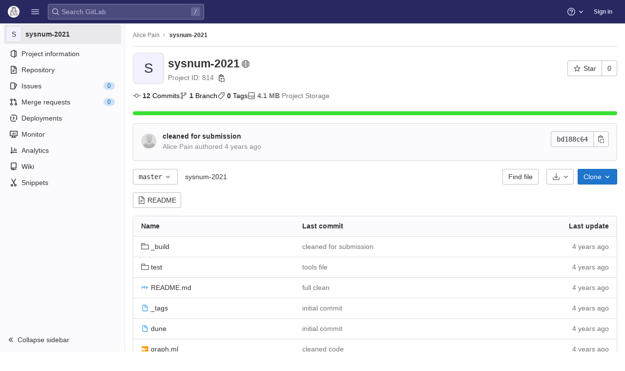

--- FILE ---
content_type: text/javascript; charset=utf-8
request_url: https://git.eleves.ens.fr/assets/webpack/pages.projects.show.0479d312.chunk.js
body_size: 33877
content:
(this.webpackJsonp=this.webpackJsonp||[]).push([[694,50,186],{"+siV":function(t,e,n){"use strict";n.d(e,"a",(function(){return C})),n.d(e,"c",(function(){return S})),n.d(e,"b",(function(){return I}));var i,o,r=n("Z2pp"),s=n("tT3K"),a=n("UVyR"),l=n("qx9o"),c=n("G55H"),u=n("3XSL"),d=n("Ewlx"),h=n("9Q7u"),p=n("DwzX"),f=n("ummR"),m=n("KpC0"),b=n("fRhx"),g=n("YxAH"),v=n("p+a6"),y=n("1pIC"),O=n("GpHn");function w(t,e){var n=Object.keys(t);if(Object.getOwnPropertySymbols){var i=Object.getOwnPropertySymbols(t);e&&(i=i.filter((function(e){return Object.getOwnPropertyDescriptor(t,e).enumerable}))),n.push.apply(n,i)}return n}function j(t){for(var e=1;e<arguments.length;e++){var n=null!=arguments[e]?arguments[e]:{};e%2?w(Object(n),!0).forEach((function(e){k(t,e,n[e])})):Object.getOwnPropertyDescriptors?Object.defineProperties(t,Object.getOwnPropertyDescriptors(n)):w(Object(n)).forEach((function(e){Object.defineProperty(t,e,Object.getOwnPropertyDescriptor(n,e))}))}return t}function k(t,e,n){return e in t?Object.defineProperty(t,e,{value:n,enumerable:!0,configurable:!0,writable:!0}):t[e]=n,t}var D=Object(d.a)("checked",{defaultValue:null}),_=D.mixin,x=D.props,T=D.prop,C=D.event,S=Object(p.c)(Object(h.m)(j(j(j(j(j(j(j({},y.b),x),m.b),g.b),v.b),b.b),{},{ariaLabel:Object(p.b)(s.r),ariaLabelledby:Object(p.b)(s.r),button:Object(p.b)(s.g,!1),buttonVariant:Object(p.b)(s.r),inline:Object(p.b)(s.g,!1),value:Object(p.b)(s.a)})),"formRadioCheckControls"),I=Object(r.c)({mixins:[f.a,y.a,_,O.a,m.a,g.a,v.a,b.a],inheritAttrs:!1,props:S,data:function(){return{localChecked:this.isGroup?this.bvGroup[T]:this[T],hasFocus:!1}},computed:{computedLocalChecked:{get:function(){return this.isGroup?this.bvGroup.localChecked:this.localChecked},set:function(t){this.isGroup?this.bvGroup.localChecked=t:this.localChecked=t}},isChecked:function(){return Object(u.a)(this.value,this.computedLocalChecked)},isRadio:function(){return!0},isGroup:function(){return!!this.bvGroup},isBtnMode:function(){return this.isGroup?this.bvGroup.buttons:this.button},isPlain:function(){return!this.isBtnMode&&(this.isGroup?this.bvGroup.plain:this.plain)},isCustom:function(){return!this.isBtnMode&&!this.isPlain},isSwitch:function(){return!(this.isBtnMode||this.isRadio||this.isPlain)&&(this.isGroup?this.bvGroup.switches:this.switch)},isInline:function(){return this.isGroup?this.bvGroup.inline:this.inline},isDisabled:function(){return this.isGroup&&this.bvGroup.disabled||this.disabled},isRequired:function(){return this.computedName&&(this.isGroup?this.bvGroup.required:this.required)},computedName:function(){return(this.isGroup?this.bvGroup.groupName:this.name)||null},computedForm:function(){return(this.isGroup?this.bvGroup.form:this.form)||null},computedSize:function(){return(this.isGroup?this.bvGroup.size:this.size)||""},computedState:function(){return this.isGroup?this.bvGroup.computedState:Object(c.b)(this.state)?this.state:null},computedButtonVariant:function(){var t=this.buttonVariant;return t||(this.isGroup&&this.bvGroup.buttonVariant?this.bvGroup.buttonVariant:"secondary")},buttonClasses:function(){var t,e=this.computedSize;return["btn","btn-".concat(this.computedButtonVariant),(t={},k(t,"btn-".concat(e),e),k(t,"disabled",this.isDisabled),k(t,"active",this.isChecked),k(t,"focus",this.hasFocus),t)]},computedAttrs:function(){var t=this.isDisabled,e=this.isRequired;return j(j({},this.bvAttrs),{},{id:this.safeId(),type:this.isRadio?"radio":"checkbox",name:this.computedName,form:this.computedForm,disabled:t,required:e,"aria-required":e||null,"aria-label":this.ariaLabel||null,"aria-labelledby":this.ariaLabelledby||null})}},watch:(i={},k(i,T,(function(){this["".concat(T,"Watcher")].apply(this,arguments)})),k(i,"computedLocalChecked",(function(){this.computedLocalCheckedWatcher.apply(this,arguments)})),i),methods:(o={},k(o,"".concat(T,"Watcher"),(function(t){Object(u.a)(t,this.computedLocalChecked)||(this.computedLocalChecked=t)})),k(o,"computedLocalCheckedWatcher",(function(t,e){Object(u.a)(t,e)||this.$emit(C,t)})),k(o,"handleChange",(function(t){var e=this,n=t.target.checked,i=this.value,o=n?i:null;this.computedLocalChecked=i,this.$nextTick((function(){e.$emit(a.d,o),e.isGroup&&e.bvGroup.$emit(a.d,o)}))})),k(o,"handleFocus",(function(t){t.target&&("focus"===t.type?this.hasFocus=!0:"blur"===t.type&&(this.hasFocus=!1))})),k(o,"focus",(function(){this.isDisabled||Object(l.d)(this.$refs.input)})),k(o,"blur",(function(){this.isDisabled||Object(l.c)(this.$refs.input)})),o),render:function(t){var e=this.isRadio,n=this.isBtnMode,i=this.isPlain,o=this.isCustom,r=this.isInline,s=this.isSwitch,a=this.computedSize,l=this.bvAttrs,c=this.normalizeSlot(),u=t("input",{class:[{"form-check-input":i,"custom-control-input":o,"position-static":i&&!c},n?"":this.stateClass],directives:[{name:"model",value:this.computedLocalChecked}],attrs:this.computedAttrs,domProps:{value:this.value,checked:this.isChecked},on:j({change:this.handleChange},n?{focus:this.handleFocus,blur:this.handleFocus}:{}),key:"input",ref:"input"});if(n){var d=t("label",{class:this.buttonClasses},[u,c]);return this.isGroup||(d=t("div",{class:["btn-group-toggle","d-inline-block"]},[d])),d}var h=t();return i&&!c||(h=t("label",{class:{"form-check-label":i,"custom-control-label":o},attrs:{for:this.safeId()}},c)),t("div",{class:[k({"form-check":i,"form-check-inline":i&&r,"custom-control":o,"custom-control-inline":o&&r,"custom-checkbox":o&&!e&&!s,"custom-switch":s,"custom-radio":o&&e},"b-custom-control-".concat(a),a&&!n),l.class],style:l.style},[u,h])}})},279:function(t,e,n){n("uGLJ"),n("yxpZ"),t.exports=n("TP1J")},"5vSo":function(t,e,n){"use strict";n.d(e,"a",(function(){return C})),n.d(e,"c",(function(){return I})),n.d(e,"b",(function(){return E}));var i,o=n("Z2pp"),r=n("tT3K"),s=n("gVz2"),a=n("Sq3g"),l=n("3XSL"),c=n("Ewlx"),u=n("9Q7u"),d=n("DwzX"),h=n("SaQl"),p=n("fBm9"),f=n("KpC0"),m=n("fRhx"),b=n("EhLH"),g=n("YxAH"),v=n("p+a6"),y=n("1pIC"),O=n("GpHn");function w(t,e){var n=Object.keys(t);if(Object.getOwnPropertySymbols){var i=Object.getOwnPropertySymbols(t);e&&(i=i.filter((function(e){return Object.getOwnPropertyDescriptor(t,e).enumerable}))),n.push.apply(n,i)}return n}function j(t){for(var e=1;e<arguments.length;e++){var n=null!=arguments[e]?arguments[e]:{};e%2?w(Object(n),!0).forEach((function(e){k(t,e,n[e])})):Object.getOwnPropertyDescriptors?Object.defineProperties(t,Object.getOwnPropertyDescriptors(n)):w(Object(n)).forEach((function(e){Object.defineProperty(t,e,Object.getOwnPropertyDescriptor(n,e))}))}return t}function k(t,e,n){return e in t?Object.defineProperty(t,e,{value:n,enumerable:!0,configurable:!0,writable:!0}):t[e]=n,t}var D=["aria-describedby","aria-labelledby"],_=Object(c.a)("checked"),x=_.mixin,T=_.props,C=_.prop,S=_.event,I=Object(d.c)(Object(u.m)(j(j(j(j(j(j(j(j({},y.b),T),f.b),b.b),g.b),v.b),m.b),{},{ariaInvalid:Object(d.b)(r.i,!1),buttonVariant:Object(d.b)(r.r),buttons:Object(d.b)(r.g,!1),stacked:Object(d.b)(r.g,!1),validated:Object(d.b)(r.g,!1)})),"formRadioCheckGroups"),E=Object(o.c)({mixins:[y.a,x,O.a,f.a,b.a,g.a,v.a,m.a],inheritAttrs:!1,props:I,data:function(){return{localChecked:this[C]}},computed:{inline:function(){return!this.stacked},groupName:function(){return this.name||this.safeId()},groupClasses:function(){var t=this.inline,e=this.size,n={"was-validated":this.validated};return this.buttons&&(n=[n,"btn-group-toggle",k({"btn-group":t,"btn-group-vertical":!t},"btn-group-".concat(e),e)]),n}},watch:(i={},k(i,C,(function(t){Object(l.a)(t,this.localChecked)||(this.localChecked=t)})),k(i,"localChecked",(function(t,e){Object(l.a)(t,e)||this.$emit(S,t)})),i),render:function(t){var e=this,n=this.isRadioGroup,i=Object(u.k)(this.$attrs,D),o=n?p.a:h.a,r=this.formOptions.map((function(n,r){var s="BV_option_".concat(r);return t(o,{props:{disabled:n.disabled||!1,id:e.safeId(s),value:n.value},attrs:i,key:s},[t("span",{domProps:Object(a.a)(n.html,n.text)})])}));return t("div",{class:[this.groupClasses,"bv-no-focus-ring"],attrs:j(j({},Object(u.j)(this.$attrs,D)),{},{"aria-invalid":this.computedAriaInvalid,"aria-required":this.required?"true":null,id:this.safeId(),role:n?"radiogroup":"group",tabindex:"-1"})},[this.normalizeSlot(s.i),r,this.normalizeSlot()])}})},"6EVx":function(t,e,n){"use strict";n.d(e,"a",(function(){return a})),n.d(e,"b",(function(){return s})),n.d(e,"c",(function(){return r})),n.d(e,"d",(function(){return o}));const i=t=>t instanceof Date?new Date(t.getTime()):new Date,o=(t,e)=>{const n=Date.UTC(t.getFullYear(),t.getMonth(),t.getDate()),i=Date.UTC(e.getFullYear(),e.getMonth(),e.getDate());return Math.floor((i-n)/864e5)},r=(t,e)=>new Date(i(t).setDate(t.getDate()-e)),s=(t,e)=>new Date(i(t).setDate(t.getDate()+e)),a=(t,e)=>Boolean(t&&e&&new Date(t).getTime()===new Date(e).getTime())},"9LGn":function(t,e,n){"use strict";n.d(e,"a",(function(){return l}));var i=n("ILp1"),o=n.n(i);const{sanitize:r}=o.a,s={RETURN_DOM_FRAGMENT:!0,ALLOW_UNKNOWN_PROTOCOLS:!0,FORBID_ATTR:["data-remote","data-url","data-type","data-method","data-disable-with","data-disabled","data-disable","data-turbo"]},a=(t,e)=>{if(e.oldValue!==e.value){var n;const i={...s,...null!==(n=e.arg)&&void 0!==n?n:{}};t.textContent="",t.appendChild(r(e.value,i))}},l={bind:a,update:a}},"9fno":function(t,e,n){"use strict";n.d(e,"a",(function(){return L}));var i,o=n("Z2pp"),r=n("jyii"),s=n("grXR"),a=n("UVyR"),l=n("tT3K"),c=n("gVz2"),u=n("qx9o"),d=n("BhOj"),h=n("Ewlx"),p=n("9Q7u"),f=n("DwzX"),m=n("1pIC"),b=n("qDIy"),g=n("GpHn"),v=n("DQ7i"),y={css:!0,enterClass:"",enterActiveClass:"collapsing",enterToClass:"collapse show",leaveClass:"collapse show",leaveActiveClass:"collapsing",leaveToClass:"collapse"},O={enter:function(t){Object(u.F)(t,"height",0),Object(u.B)((function(){Object(u.w)(t),Object(u.F)(t,"height","".concat(t.scrollHeight,"px"))}))},afterEnter:function(t){Object(u.A)(t,"height")},leave:function(t){Object(u.F)(t,"height","auto"),Object(u.F)(t,"display","block"),Object(u.F)(t,"height","".concat(Object(u.i)(t).height,"px")),Object(u.w)(t),Object(u.F)(t,"height",0)},afterLeave:function(t){Object(u.A)(t,"height")}},w={appear:Object(f.b)(l.g,!1)},j=Object(o.c)({name:r.j,functional:!0,props:w,render:function(t,e){var n=e.props,i=e.data,o=e.children;return t("transition",Object(v.a)(i,{props:y,on:O},{props:n}),o)}});function k(t,e){var n=Object.keys(t);if(Object.getOwnPropertySymbols){var i=Object.getOwnPropertySymbols(t);e&&(i=i.filter((function(e){return Object.getOwnPropertyDescriptor(t,e).enumerable}))),n.push.apply(n,i)}return n}function D(t){for(var e=1;e<arguments.length;e++){var n=null!=arguments[e]?arguments[e]:{};e%2?k(Object(n),!0).forEach((function(e){_(t,e,n[e])})):Object.getOwnPropertyDescriptors?Object.defineProperties(t,Object.getOwnPropertyDescriptors(n)):k(Object(n)).forEach((function(e){Object.defineProperty(t,e,Object.getOwnPropertyDescriptor(n,e))}))}return t}function _(t,e,n){return e in t?Object.defineProperty(t,e,{value:n,enumerable:!0,configurable:!0,writable:!0}):t[e]=n,t}var x=Object(d.d)(r.i,"toggle"),T=Object(d.d)(r.i,"request-state"),C=Object(d.e)(r.i,"accordion"),S=Object(d.e)(r.i,"state"),I=Object(d.e)(r.i,"sync-state"),E=Object(h.a)("visible",{type:l.g,defaultValue:!1}),$=E.mixin,M=E.props,P=E.prop,N=E.event,R=Object(f.c)(Object(p.m)(D(D(D({},m.b),M),{},{accordion:Object(f.b)(l.r),appear:Object(f.b)(l.g,!1),isNav:Object(f.b)(l.g,!1),tag:Object(f.b)(l.r,"div")})),r.i),L=Object(o.c)({name:r.i,mixins:[m.a,$,g.a,b.a],props:R,data:function(){return{show:this[P],transitioning:!1}},computed:{classObject:function(){var t=this.transitioning;return{"navbar-collapse":this.isNav,collapse:!t,show:this.show&&!t}},slotScope:function(){var t=this;return{visible:this.show,close:function(){t.show=!1}}}},watch:(i={},_(i,P,(function(t){t!==this.show&&(this.show=t)})),_(i,"show",(function(t,e){t!==e&&this.emitState()})),i),created:function(){this.show=this[P]},mounted:function(){var t=this;this.show=this[P],this.listenOnRoot(x,this.handleToggleEvent),this.listenOnRoot(C,this.handleAccordionEvent),this.isNav&&(this.setWindowEvents(!0),this.handleResize()),this.$nextTick((function(){t.emitState()})),this.listenOnRoot(T,(function(e){e===t.safeId()&&t.$nextTick(t.emitSync)}))},updated:function(){this.emitSync()},deactivated:function(){this.isNav&&this.setWindowEvents(!1)},activated:function(){this.isNav&&this.setWindowEvents(!0),this.emitSync()},beforeDestroy:function(){this.show=!1,this.isNav&&s.g&&this.setWindowEvents(!1)},methods:{setWindowEvents:function(t){Object(d.c)(t,window,"resize",this.handleResize,a.Q),Object(d.c)(t,window,"orientationchange",this.handleResize,a.Q)},toggle:function(){this.show=!this.show},onEnter:function(){this.transitioning=!0,this.$emit(a.L)},onAfterEnter:function(){this.transitioning=!1,this.$emit(a.M)},onLeave:function(){this.transitioning=!0,this.$emit(a.t)},onAfterLeave:function(){this.transitioning=!1,this.$emit(a.s)},emitState:function(){var t=this.show,e=this.accordion,n=this.safeId();this.$emit(N,t),this.emitOnRoot(S,n,t),e&&t&&this.emitOnRoot(C,n,e)},emitSync:function(){this.emitOnRoot(I,this.safeId(),this.show)},checkDisplayBlock:function(){var t=this.$el,e=Object(u.p)(t,"show");Object(u.y)(t,"show");var n="block"===Object(u.k)(t).display;return e&&Object(u.b)(t,"show"),n},clickHandler:function(t){var e=t.target;this.isNav&&e&&"block"===Object(u.k)(this.$el).display&&(!Object(u.v)(e,".nav-link,.dropdown-item")&&!Object(u.e)(".nav-link,.dropdown-item",e)||this.checkDisplayBlock()||(this.show=!1))},handleToggleEvent:function(t){t===this.safeId()&&this.toggle()},handleAccordionEvent:function(t,e){var n=this.accordion,i=this.show;if(n&&n===e){var o=t===this.safeId();(o&&!i||!o&&i)&&this.toggle()}},handleResize:function(){this.show="block"===Object(u.k)(this.$el).display}},render:function(t){var e=this.appear,n=t(this.tag,{class:this.classObject,directives:[{name:"show",value:this.show}],attrs:{id:this.safeId()},on:{click:this.clickHandler}},this.normalizeSlot(c.e,this.slotScope));return t(j,{props:{appear:e},on:{enter:this.onEnter,afterEnter:this.onAfterEnter,leave:this.onLeave,afterLeave:this.onAfterLeave}},[n])}})},Cbzh:function(t,e,n){"use strict";var i=n("9fno"),o=n("6IRw"),r=n.n(o);const s={components:{BCollapse:i.a},model:{prop:"visible",event:"input"}};const a=r()({render:function(){var t=this.$createElement;return(this._self._c||t)("b-collapse",this._g(this._b({},"b-collapse",this.$attrs,!1),this.$listeners),[this._t("default")],2)},staticRenderFns:[]},void 0,s,void 0,!1,void 0,!1,void 0,void 0,void 0);e.a=a},EhLH:function(t,e,n){"use strict";n.d(e,"b",(function(){return d})),n.d(e,"a",(function(){return h}));var i=n("Z2pp"),o=n("tT3K"),r=n("7DqY"),s=n("Sq3g"),a=n("G55H"),l=n("9Q7u"),c=n("DwzX"),u=n("iryQ"),d=Object(c.c)({disabledField:Object(c.b)(o.r,"disabled"),htmlField:Object(c.b)(o.r,"html"),options:Object(c.b)(o.d,[]),textField:Object(c.b)(o.r,"text"),valueField:Object(c.b)(o.r,"value")},"formOptionControls"),h=Object(i.c)({props:d,computed:{formOptions:function(){return this.normalizeOptions(this.options)}},methods:{normalizeOption:function(t){var e=arguments.length>1&&void 0!==arguments[1]?arguments[1]:null;if(Object(a.j)(t)){var n=Object(r.a)(t,this.valueField),i=Object(r.a)(t,this.textField);return{value:Object(a.n)(n)?e||i:n,text:Object(s.b)(String(Object(a.n)(i)?e:i)),html:Object(r.a)(t,this.htmlField),disabled:Boolean(Object(r.a)(t,this.disabledField))}}return{value:e||t,text:Object(s.b)(String(t)),disabled:!1}},normalizeOptions:function(t){var e=this;return Object(a.a)(t)?t.map((function(t){return e.normalizeOption(t)})):Object(a.j)(t)?(Object(u.a)('Setting prop "options" to an object is deprecated. Use the array format instead.',this.$options.name),Object(l.h)(t).map((function(n){return e.normalizeOption(t[n]||{},n)}))):[]}}})},Etn4:function(t,e,n){"use strict";var i=n("6IRw");const o={props:{headerClass:{type:[String,Object,Array],required:!1,default:""},bodyClass:{type:[String,Object,Array],required:!1,default:""},footerClass:{type:[String,Object,Array],required:!1,default:""}}};const r=n.n(i)()({render:function(){var t=this,e=t.$createElement,n=t._self._c||e;return n("div",{staticClass:"gl-card"},[t.$scopedSlots.header?n("div",{staticClass:"gl-card-header",class:t.headerClass},[t._t("header")],2):t._e(),t._v(" "),n("div",{staticClass:"gl-card-body",class:t.bodyClass},[t._t("default")],2),t._v(" "),t.$scopedSlots.footer?n("div",{staticClass:"gl-card-footer",class:t.footerClass},[t._t("footer")],2):t._e()])},staticRenderFns:[]},void 0,o,void 0,!1,void 0,!1,void 0,void 0,void 0);e.a=r},Og7b:function(t,e,n){"use strict";var i=n("Fcvx"),o=n("cuRJ"),r=n("Etn4"),s=n("6IRw"),a=n.n(s);const l={name:"GlBanner",components:{GlButton:o.a,GlCard:r.a},props:{title:{type:String,required:!0},buttonText:{type:String,required:!0},buttonLink:{type:String,required:!1,default:null},svgPath:{type:String,required:!1,default:null},variant:{type:String,required:!1,default:i.l[0],validator:t=>i.l.includes(t)},embedded:{type:Boolean,required:!1,default:null}},computed:{isIntroducing(){return this.variant===i.l[1]}},methods:{handleClose(){this.$emit("close")},primaryButtonClicked(){this.$emit("primary")}}};const c=a()({render:function(){var t=this,e=t.$createElement,n=t._self._c||e;return n("gl-card",{staticClass:"gl-px-8 gl-py-6 gl-line-height-20",class:{"gl-banner-introduction":t.isIntroducing,"gl-border-none!":t.embedded},attrs:{"body-class":"gl-display-flex gl-p-0!"}},[t.svgPath?n("div",{staticClass:"gl-banner-illustration"},[n("img",{attrs:{src:t.svgPath,alt:""}})]):t._e(),t._v(" "),n("div",{staticClass:"gl-banner-content"},[n("h2",{staticClass:"gl-banner-title"},[t._v(t._s(t.title))]),t._v(" "),t._t("default"),t._v(" "),n("gl-button",{attrs:{variant:"confirm",category:"primary","data-testid":"gl-banner-primary-button",href:t.buttonLink},on:{click:t.primaryButtonClicked}},[t._v(t._s(t.buttonText))]),t._v(" "),t._t("actions")],2),t._v(" "),n("gl-button",{staticClass:"gl-banner-close",attrs:{variant:t.isIntroducing?"confirm":"default",category:"tertiary",size:"small",icon:"close","aria-label":"Close banner"},on:{click:t.handleClose}})],1)},staticRenderFns:[]},void 0,l,void 0,!1,void 0,!1,void 0,void 0,void 0);e.a=c},OkA1:function(t,e,n){"use strict";var i=n("SaQl"),o=n("RlQ7"),r=n.n(o),s=n("6IRw"),a=n.n(s);const l={name:"GlFormCheckbox",components:{BFormCheckbox:i.a},inheritAttrs:!1,model:{prop:"checked",event:"input"},props:{id:{type:String,required:!1,default:()=>r()()}},methods:{change(t){this.$emit("change",t)},input(t){this.$emit("input",t)}}};const c=a()({render:function(){var t=this,e=t.$createElement,n=t._self._c||e;return n("b-form-checkbox",t._b({staticClass:"gl-form-checkbox",attrs:{id:t.id},on:{change:t.change,input:t.input}},"b-form-checkbox",t.$attrs,!1),[t._t("default"),t._v(" "),Boolean(t.$scopedSlots.help)?n("p",{staticClass:"help-text"},[t._t("help")],2):t._e()],2)},staticRenderFns:[]},void 0,l,void 0,!1,void 0,!1,void 0,void 0,void 0);e.a=c},SEfe:function(t,e,n){"use strict";var i=n("RlQ7"),o=n.n(i),r=n("c0r3"),s=n.n(r);const a=t=>t.every(t=>s()(t,"id"));var l=n("W+tr"),c=n("cuRJ"),u=n("6IRw"),d=n.n(u);const h={name:"GlTokenContainer",components:{GlToken:l.a,GlButton:c.a},props:{tokens:{type:Array,validator:a,required:!0},state:{type:Boolean,required:!1,default:null},registerFocusOnToken:{type:Function,required:!0},viewOnly:{type:Boolean,required:!1,default:!1},showClearAllButton:{type:Boolean,required:!1,default:!1}},data:()=>({bindFocusEvent:!0,focusedTokenIndex:null}),computed:{focusedToken(){return this.tokens[this.focusedTokenIndex]||null}},watch:{focusedToken(t){var e;if(null===t)return;const n=null===(e=this.$refs.tokens)||void 0===e?void 0:e.find(e=>e.dataset.tokenId===t.id.toString());n&&(this.bindFocusEvent=!1,n.focus(),this.bindFocusEvent=!0)}},created(){this.registerFocusOnToken(this.focusOnToken)},methods:{handleClose(t){this.$emit("token-remove",t),this.focusedTokenIndex=null},handleLeftArrow(){0===this.focusedTokenIndex?this.focusLastToken():this.focusPrevToken()},handleRightArrow(){this.focusedTokenIndex===this.tokens.length-1?this.focusFirstToken():this.focusNextToken()},handleHome(){this.focusFirstToken()},handleEnd(){this.focusLastToken()},handleDelete(){this.$emit("token-remove",this.focusedToken),this.focusedTokenIndex>0&&this.focusPrevToken()},handleEscape(){this.focusedTokenIndex=null,this.$emit("cancel-focus")},handleTab(){this.$emit("cancel-focus")},handleTokenFocus(t){this.focusedTokenIndex=t},focusLastToken(){this.focusedTokenIndex=this.tokens.length-1},focusFirstToken(){this.focusedTokenIndex=0},focusNextToken(){this.focusedTokenIndex+=1},focusPrevToken(){this.focusedTokenIndex-=1},focusOnToken(){let t=arguments.length>0&&void 0!==arguments[0]?arguments[0]:null;this.focusedTokenIndex=t}}};var p=d()({render:function(){var t=this,e=t.$createElement,n=t._self._c||e;return n("div",{staticClass:"gl-display-flex gl-flex-wrap-nowrap gl-align-items-flex-start gl-w-full"},[n("div",{ref:"tokenContainer",staticClass:"gl-display-flex gl-flex-wrap gl-align-items-center gl-my-n1 gl-mx-n1 gl-w-full",attrs:{role:"listbox","aria-multiselectable":"false","aria-orientation":"horizontal","aria-invalid":!1===t.state&&"true"},on:{keydown:[function(e){return!e.type.indexOf("key")&&t._k(e.keyCode,"left",37,e.key,["Left","ArrowLeft"])||"button"in e&&0!==e.button?null:t.handleLeftArrow.apply(null,arguments)},function(e){return!e.type.indexOf("key")&&t._k(e.keyCode,"right",39,e.key,["Right","ArrowRight"])||"button"in e&&2!==e.button?null:t.handleRightArrow.apply(null,arguments)},function(e){return!e.type.indexOf("key")&&t._k(e.keyCode,"home",void 0,e.key,void 0)?null:t.handleHome.apply(null,arguments)},function(e){return!e.type.indexOf("key")&&t._k(e.keyCode,"end",void 0,e.key,void 0)?null:t.handleEnd.apply(null,arguments)},function(e){return!e.type.indexOf("key")&&t._k(e.keyCode,"delete",[8,46],e.key,["Backspace","Delete","Del"])?null:t.handleDelete.apply(null,arguments)},function(e){return!e.type.indexOf("key")&&t._k(e.keyCode,"esc",27,e.key,["Esc","Escape"])?null:t.handleEscape.apply(null,arguments)},function(e){return!e.type.indexOf("key")&&t._k(e.keyCode,"tab",9,e.key,"Tab")||e.ctrlKey||e.shiftKey||e.altKey||e.metaKey?null:(e.preventDefault(),t.handleTab.apply(null,arguments))}]}},[t._l(t.tokens,(function(e,i){return n("div",{key:e.id,ref:"tokens",refInFor:!0,staticClass:"gl-token-selector-token-container gl-px-1 gl-py-2 gl-outline-none",attrs:{"data-token-id":e.id,role:"option",tabindex:"-1"},on:{focus:function(e){t.bindFocusEvent&&t.handleTokenFocus(i)}}},[n("gl-token",{staticClass:"gl-cursor-default",class:e.class,style:e.style,attrs:{"view-only":t.viewOnly},on:{close:function(n){return t.handleClose(e)}}},[t._t("token-content",(function(){return[n("span",[t._v("\n            "+t._s(e.name)+"\n          ")])]}),{token:e})],2)],1)})),t._v(" "),t._t("text-input")],2),t._v(" "),t.showClearAllButton?n("div",{staticClass:"gl-ml-3 gl-p-1"},[n("gl-button",{attrs:{size:"small","aria-label":"Clear all",icon:"clear",category:"tertiary","data-testid":"clear-all-button"},on:{click:function(e){return e.stopPropagation(),t.$emit("clear-all")}}})],1):t._e()])},staticRenderFns:[]},void 0,h,void 0,!1,void 0,!1,void 0,void 0,void 0);const f={name:"GlTokenSelectorDropdown",components:{GlDropdownItem:n("0X+3").a},props:{show:{type:Boolean,required:!0},menuClass:{type:[String,Array,Object],required:!1,default:""},loading:{type:Boolean,required:!1,default:!1},dropdownItems:{type:Array,validator:a,required:!0},inputText:{type:String,required:!0},allowUserDefinedTokens:{type:Boolean,required:!0},componentId:{type:String,required:!0},registerDropdownEventHandlers:{type:Function,required:!0},registerResetFocusedDropdownItem:{type:Function,required:!0}},data:()=>({focusedDropdownItemIndex:0}),computed:{focusedDropdownItem(){return this.dropdownItems[this.focusedDropdownItemIndex]}},watch:{focusedDropdownItem(t,e){if((null==t?void 0:t.id)!==(null==e?void 0:e.id)){if(this.$emit("input",t),!t)return;const e=this.getDropdownItemRef(t);null!=e&&e.$el&&e.$el.scrollIntoView({block:"nearest",inline:"end"})}}},created(){this.registerDropdownEventHandlers({handleUpArrow:this.handleUpArrow,handleDownArrow:this.handleDownArrow,handleHomeKey:this.handleHomeKey,handleEndKey:this.handleEndKey}),this.registerResetFocusedDropdownItem(this.resetFocusedDropdownItem),this.$emit("input",this.focusedDropdownItem)},methods:{handleDropdownItemClick(t){this.$emit("dropdown-item-click",t)},handleMousedown(t){const e=null===t?this.$refs.userDefinedTokenDropdownItem:this.getDropdownItemRef(t);null!=e&&e.$el&&e.$el.querySelector("button").focus()},handleUpArrow(){this.show&&0!==this.focusedDropdownItemIndex&&this.focusPrevDropdownItem()},handleDownArrow(){this.show?this.focusedDropdownItemIndex!==this.dropdownItems.length-1&&this.focusNextDropdownItem():this.$emit("show")},handleHomeKey(t){t.preventDefault(),this.focusFirstDropdownItem()},handleEndKey(t){t.preventDefault(),this.focusLastDropdownItem()},focusLastDropdownItem(){this.focusedDropdownItemIndex=this.dropdownItems.length-1},focusFirstDropdownItem(){this.focusedDropdownItemIndex=0},focusNextDropdownItem(){this.focusedDropdownItemIndex+=1},focusPrevDropdownItem(){this.focusedDropdownItemIndex-=1},resetFocusedDropdownItem(){this.focusedDropdownItemIndex=0},dropdownItemIsFocused(t){return!!this.focusedDropdownItem&&t.id===this.focusedDropdownItem.id},getDropdownItemRef(t){var e;return null===(e=this.$refs.dropdownItems)||void 0===e?void 0:e.find(e=>e.$attrs["data-dropdown-item-id"]===t.id)},dropdownItemIdAttribute(t){return t?`${this.componentId}-dropdown-item-${t.id}`:null}}};var m=d()({render:function(){var t=this,e=t.$createElement,n=t._self._c||e;return n("div",{staticClass:"dropdown b-dropdown gl-dropdown gl-relative",class:{show:t.show}},[n("ul",{ref:"dropdownMenu",staticClass:"dropdown-menu gl-absolute",class:[{show:t.show},t.menuClass],attrs:{role:"menu","aria-activedescendant":t.dropdownItemIdAttribute(t.focusedDropdownItem)}},[t.loading?n("gl-dropdown-item",{attrs:{disabled:""}},[t._t("loading-content",(function(){return[t._v("Searching...")]}))],2):t.dropdownItems.length?t._l(t.dropdownItems,(function(e){return n("gl-dropdown-item",{key:e.id,ref:"dropdownItems",refInFor:!0,attrs:{id:t.dropdownItemIdAttribute(e),"data-dropdown-item-id":e.id,active:t.dropdownItemIsFocused(e),"active-class":"is-focused",tabindex:"-1"},on:{click:function(n){return t.handleDropdownItemClick(e)}}},[n("div",{staticClass:"gl-mx-n4 gl-my-n3 gl-px-4 gl-py-3",on:{mousedown:function(n){return t.handleMousedown(e)}}},[t._t("dropdown-item-content",(function(){return[t._v("\n            "+t._s(e.name)+"\n          ")]}),{dropdownItem:e})],2)])})):[t.allowUserDefinedTokens&&""!==t.inputText?n("gl-dropdown-item",{ref:"userDefinedTokenDropdownItem",attrs:{active:"","active-class":"is-focused"},on:{click:function(e){return t.handleDropdownItemClick(null)}}},[n("div",{staticClass:"gl-mx-n4 gl-my-n3 gl-px-4 gl-py-3",on:{mousedown:function(e){return t.handleMousedown(null)}}},[t._t("user-defined-token-content",(function(){return[t._v('\n            Add "'+t._s(t.inputText)+'"\n          ')]}),{inputText:t.inputText})],2)]):n("gl-dropdown-item",{attrs:{disabled:""}},[t._t("no-results-content",(function(){return[t._v("No matches found")]}))],2)],t._v(" "),t._t("dropdown-footer")],2)])},staticRenderFns:[]},void 0,f,void 0,!1,void 0,!1,void 0,void 0,void 0);const b={name:"GlTokenSelector",componentId:o()("token-selector"),components:{GlTokenContainer:p,GlTokenSelectorDropdown:m},model:{prop:"selectedTokens",event:"input"},props:{dropdownItems:{type:Array,validator:a,required:!1,default:()=>[]},allowUserDefinedTokens:{type:Boolean,required:!1,default:!1},loading:{type:Boolean,required:!1,default:!1},hideDropdownWithNoItems:{type:Boolean,required:!1,default:!1},containerClass:{type:String,required:!1,default:""},menuClass:{type:[String,Array,Object],required:!1,default:""},autocomplete:{type:String,required:!1,default:"off"},ariaLabelledby:{type:String,required:!1,default:null},placeholder:{type:String,required:!1,default:null},textInputAttrs:{type:Object,required:!1,default:null},state:{type:Boolean,required:!1,default:null},selectedTokens:{type:Array,validator:a,required:!0},viewOnly:{type:Boolean,required:!1,default:!1},allowClearAll:{type:Boolean,required:!1,default:!1}},data:()=>({inputText:"",inputFocused:!1,dropdownIsOpen:!1,focusedDropdownItem:null,triggerTokenFocusNextBackspace:!0,rootElClasses:"",dropdownEventHandlers:{handleUpArrow:()=>{},handleDownArrow:()=>{},handleHomeKey:()=>{},handleEndKey:()=>{}},resetFocusedDropdownItem:()=>{},focusOnToken:()=>{}}),computed:{filteredDropdownItems(){return this.dropdownItems.filter(t=>-1===this.selectedTokens.findIndex(e=>e.id===t.id))},dropdownHasNoItems(){return!this.filteredDropdownItems.length},userDefinedTokenCanBeAdded(){return this.allowUserDefinedTokens&&this.dropdownHasNoItems&&""!==this.inputText},hideDropdown(){return!this.userDefinedTokenCanBeAdded&&!(!this.hideDropdownWithNoItems||!this.dropdownHasNoItems)},stateClass(){return null===this.state?"gl-inset-border-1-gray-400!":this.state?"is-valid gl-inset-border-1-gray-400!":"is-invalid gl-inset-border-1-red-500!"},hasSelectedTokens(){return this.selectedTokens.length>0},showEmptyPlaceholder(){return!this.hasSelectedTokens&&!this.inputFocused},showClearAllButton(){return this.hasSelectedTokens&&this.allowClearAll}},watch:{inputText(t,e){t!==e&&(this.$emit("text-input",t),this.resetFocusedDropdownItem(),this.triggerTokenFocusNextBackspace=""===t,this.$nextTick(()=>{this.hideDropdown?this.closeDropdown():""!==t&&this.openDropdown()}))}},methods:{handleFocus(t){this.$emit("focus",t),this.openDropdown(),this.inputFocused=!0,this.focusOnToken(),""===this.inputText&&(this.triggerTokenFocusNextBackspace=!0)},handleBlur(t){this.$emit("blur",t),this.inputFocused=!1,this.$nextTick(()=>{var e,n;null!==(e=t.relatedTarget)&&void 0!==e&&null!==(n=e.closest)&&void 0!==n&&n.call(e,".dropdown-item")||this.closeDropdown()})},handleEnter(){this.userDefinedTokenCanBeAdded?this.addToken():this.focusedDropdownItem&&this.dropdownIsOpen&&this.addToken(this.focusedDropdownItem)},handleEscape(){this.inputText="",this.closeDropdown()},handleBackspace(t){""===this.inputText&&this.selectedTokens.length&&(t.preventDefault(),this.triggerTokenFocusNextBackspace?(this.$refs.textInput.blur(),this.focusOnToken(this.selectedTokens.length-1)):this.triggerTokenFocusNextBackspace=!0)},handleInputClick(){this.inputFocused&&""===this.inputText&&!this.dropdownIsOpen&&this.openDropdown()},handleContainerClick(t){const{target:e}=t;null!==(null==e?void 0:e.closest(".gl-token"))||this.inputFocused||this.focusTextInput()},addToken(){let t=arguments.length>0&&void 0!==arguments[0]?arguments[0]:null;const e=null!==t?t:{id:o()("user-defined-token"),name:this.inputText};this.$emit("input",[...this.selectedTokens,e]),this.inputText="",this.closeDropdown(),this.$emit("token-add",e)},removeToken(t){this.$emit("input",this.selectedTokens.filter(e=>e.id!==t.id)),this.$emit("token-remove",t)},cancelTokenFocus(){this.focusTextInput()},closeDropdown(){this.dropdownIsOpen=!1,this.resetFocusedDropdownItem()},openDropdown(){this.hideDropdown||(this.dropdownIsOpen=!0)},focusTextInput(){this.$refs.textInput.focus()},registerDropdownEventHandlers(t){this.dropdownEventHandlers=t},registerResetFocusedDropdownItem(t){this.resetFocusedDropdownItem=t},registerFocusOnToken(t){this.focusOnToken=t},clearAll(){this.$emit("input",[]),this.focusTextInput()}}};const g=d()({render:function(){var t=this,e=t.$createElement,n=t._self._c||e;return n("div",[n("div",{ref:"container",staticClass:"gl-token-selector gl-form-input gl-display-flex gl-align-items-center form-control form-control-plaintext gl-cursor-text! gl-py-2! gl-px-3!",class:[t.inputFocused?"gl-token-selector-focus-glow":"",t.containerClass,t.stateClass],on:{click:t.handleContainerClick}},[t.showEmptyPlaceholder?t._t("empty-placeholder"):t._e(),t._v(" "),n("gl-token-container",{attrs:{tokens:t.selectedTokens,state:t.state,"register-focus-on-token":t.registerFocusOnToken,"view-only":t.viewOnly,"show-clear-all-button":t.showClearAllButton},on:{"token-remove":t.removeToken,"cancel-focus":t.cancelTokenFocus,"clear-all":t.clearAll},scopedSlots:t._u([{key:"token-content",fn:function(e){var n=e.token;return[t._t("token-content",null,{token:n})]}},{key:"text-input",fn:function(){return[n("input",t._b({ref:"textInput",staticClass:"gl-token-selector-input gl-bg-none gl-font-regular gl-font-base gl-line-height-normal gl-px-1 gl-h-auto gl-text-gray-900 gl-border-none gl-outline-none gl-flex-grow-1 gl-w-40p",attrs:{type:"text",autocomplete:t.autocomplete,"aria-labelledby":t.ariaLabelledby,placeholder:t.placeholder,disabled:t.viewOnly},domProps:{value:t.inputText},on:{input:function(e){t.inputText=e.target.value},focus:t.handleFocus,blur:t.handleBlur,keydown:[function(e){return!e.type.indexOf("key")&&t._k(e.keyCode,"enter",13,e.key,"Enter")?null:t.handleEnter.apply(null,arguments)},function(e){return!e.type.indexOf("key")&&t._k(e.keyCode,"esc",27,e.key,["Esc","Escape"])?null:t.handleEscape.apply(null,arguments)},function(e){return!e.type.indexOf("key")&&t._k(e.keyCode,"delete",[8,46],e.key,["Backspace","Delete","Del"])?null:t.handleBackspace.apply(null,arguments)},function(e){return!e.type.indexOf("key")&&t._k(e.keyCode,"up",38,e.key,["Up","ArrowUp"])?null:(e.preventDefault(),t.dropdownEventHandlers.handleUpArrow.apply(null,arguments))},function(e){return!e.type.indexOf("key")&&t._k(e.keyCode,"down",40,e.key,["Down","ArrowDown"])?null:(e.preventDefault(),t.dropdownEventHandlers.handleDownArrow.apply(null,arguments))},function(e){return!e.type.indexOf("key")&&t._k(e.keyCode,"home",void 0,e.key,void 0)?null:t.dropdownEventHandlers.handleHomeKey.apply(null,arguments)},function(e){return!e.type.indexOf("key")&&t._k(e.keyCode,"end",void 0,e.key,void 0)?null:t.dropdownEventHandlers.handleEndKey.apply(null,arguments)},function(e){return e.stopPropagation(),t.$emit("keydown",e)}],click:t.handleInputClick}},"input",t.textInputAttrs,!1))]},proxy:!0}],null,!0)})],2),t._v(" "),n("gl-token-selector-dropdown",{attrs:{"menu-class":t.menuClass,show:t.dropdownIsOpen,loading:t.loading,"dropdown-items":t.filteredDropdownItems,"selected-tokens":t.selectedTokens,"input-text":t.inputText,"allow-user-defined-tokens":t.allowUserDefinedTokens,"component-id":t.$options.componentId,"register-dropdown-event-handlers":t.registerDropdownEventHandlers,"register-reset-focused-dropdown-item":t.registerResetFocusedDropdownItem},on:{"dropdown-item-click":t.addToken,show:t.openDropdown},scopedSlots:t._u([{key:"loading-content",fn:function(){return[t._t("loading-content")]},proxy:!0},{key:"user-defined-token-content",fn:function(){return[t._t("user-defined-token-content",null,{inputText:t.inputText})]},proxy:!0},{key:"no-results-content",fn:function(){return[t._t("no-results-content")]},proxy:!0},{key:"dropdown-item-content",fn:function(e){var n=e.dropdownItem;return[t._t("dropdown-item-content",null,{dropdownItem:n})]}},{key:"dropdown-footer",fn:function(){return[t._t("dropdown-footer")]},proxy:!0}],null,!0),model:{value:t.focusedDropdownItem,callback:function(e){t.focusedDropdownItem=e},expression:"focusedDropdownItem"}})],1)},staticRenderFns:[]},void 0,b,void 0,!1,void 0,!1,void 0,void 0,void 0);e.a=g},SROO:function(t,e,n){"use strict";n.d(e,"a",(function(){return a}));n("g+EE");var i=n("mNEC"),o=n("1pNZ"),r=n("yYHy"),s=n("t9l/");function a(t){if(!t)throw new Error("namespaceType not provided");if(!Object(r.n)("leave"))return;Object(o.b)();const e=document.querySelector(".js-leave-link");e?e.click():Object(i.createAlert)({message:Object(s.h)(Object(s.a)("You do not have permission to leave this %{namespaceType}."),{namespaceType:t})})}},SaQl:function(t,e,n){"use strict";n.d(e,"a",(function(){return y}));var i,o=n("Z2pp"),r=n("jyii"),s=n("UVyR"),a=n("tT3K"),l=n("G55H"),c=n("3XSL"),u=function(t,e){for(var n=0;n<t.length;n++)if(Object(c.a)(t[n],e))return n;return-1},d=n("9Q7u"),h=n("DwzX"),p=n("+siV");function f(t,e){var n=Object.keys(t);if(Object.getOwnPropertySymbols){var i=Object.getOwnPropertySymbols(t);e&&(i=i.filter((function(e){return Object.getOwnPropertyDescriptor(t,e).enumerable}))),n.push.apply(n,i)}return n}function m(t){for(var e=1;e<arguments.length;e++){var n=null!=arguments[e]?arguments[e]:{};e%2?f(Object(n),!0).forEach((function(e){b(t,e,n[e])})):Object.getOwnPropertyDescriptors?Object.defineProperties(t,Object.getOwnPropertyDescriptors(n)):f(Object(n)).forEach((function(e){Object.defineProperty(t,e,Object.getOwnPropertyDescriptor(n,e))}))}return t}function b(t,e,n){return e in t?Object.defineProperty(t,e,{value:n,enumerable:!0,configurable:!0,writable:!0}):t[e]=n,t}var g=s.U+"indeterminate",v=Object(h.c)(Object(d.m)(m(m({},p.c),{},(b(i={},"indeterminate",Object(h.b)(a.g,!1)),b(i,"switch",Object(h.b)(a.g,!1)),b(i,"uncheckedValue",Object(h.b)(a.a,!1)),b(i,"value",Object(h.b)(a.a,!0)),i))),r.s),y=Object(o.c)({name:r.s,mixins:[p.b],inject:{getBvGroup:{from:"getBvCheckGroup",default:function(){return function(){return null}}}},props:v,computed:{bvGroup:function(){return this.getBvGroup()},isChecked:function(){var t=this.value,e=this.computedLocalChecked;return Object(l.a)(e)?u(e,t)>-1:Object(c.a)(e,t)},isRadio:function(){return!1}},watch:b({},"indeterminate",(function(t,e){Object(c.a)(t,e)||this.setIndeterminate(t)})),mounted:function(){this.setIndeterminate(this.indeterminate)},methods:{computedLocalCheckedWatcher:function(t,e){if(!Object(c.a)(t,e)){this.$emit(p.a,t);var n=this.$refs.input;n&&this.$emit(g,n.indeterminate)}},handleChange:function(t){var e=this,n=t.target,i=n.checked,o=n.indeterminate,r=this.value,a=this.uncheckedValue,c=this.computedLocalChecked;if(Object(l.a)(c)){var d=u(c,r);i&&d<0?c=c.concat(r):!i&&d>-1&&(c=c.slice(0,d).concat(c.slice(d+1)))}else c=i?r:a;this.computedLocalChecked=c,this.$nextTick((function(){e.$emit(s.d,c),e.isGroup&&e.bvGroup.$emit(s.d,c),e.$emit(g,o)}))},setIndeterminate:function(t){Object(l.a)(this.computedLocalChecked)&&(t=!1);var e=this.$refs.input;e&&(e.indeterminate=t,this.$emit(g,t))}}})},TP1J:function(t,e,n){"use strict";n.r(e);var i=n("HWy0"),o=n("7dl8"),r=n("U9ni"),s=n("q+nE"),a=n("Q04j"),l=n("nPFI"),c=n("u1ru"),u=n("mcoW"),d={components:{GlAlert:a.a,GlSprintf:l.a,GlLink:c.a},inject:["message"],docsLink:Object(u.a)("user/infrastructure/clusters/migrate_to_gitlab_agent.md")},h=n("bPvS"),p=Object(h.a)(d,(function(){var t=this,e=t._self._c;return e("gl-alert",{staticClass:"gl-mt-5",attrs:{dismissible:!1,variant:"warning"}},[e("gl-sprintf",{attrs:{message:t.message},scopedSlots:t._u([{key:"link",fn:function(n){let{content:i}=n;return[e("gl-link",{attrs:{href:t.$options.docsLink}},[t._v(t._s(i))])]}}])})],1)}),[],!1,null,null,null).exports,f=n("SROO"),m=n("Tjtb"),b=n("mNEC"),g=n("mphk"),v=n("oj/M"),y=n("t9l/");var O=n("EfTh"),w=n("voi4"),j=n("Og7b"),k=n("mWeI"),D=n("Vb3e");const _=k.a.mixin({label:"terraform_banner"});var x={name:"TerraformNotification",i18n:{title:Object(y.g)("TerraformBanner|Using Terraform? Try the GitLab Managed Terraform State"),description:Object(y.g)("TerraformBanner|The GitLab managed Terraform state backend can store your Terraform state easily and securely, and spares you from setting up additional remote resources. Its features include: versioning, encryption of the state file both in transit and at rest, locking, and remote Terraform plan/apply execution."),buttonText:Object(y.g)("TerraformBanner|Learn more about GitLab's Backend State")},components:{GlBanner:j.a,UserCalloutDismisser:D.a},mixins:[_],inject:["terraformImagePath"],computed:{docsUrl:()=>Object(u.a)("user/infrastructure/iac/terraform_state.md")},methods:{handleClose(){this.track("dismiss_banner"),this.$refs.calloutDismisser.dismiss()},buttonClick(){this.track("click_button")}}},T=Object(h.a)(x,(function(){var t=this,e=t._self._c;return e("user-callout-dismisser",{ref:"calloutDismisser",attrs:{"feature-name":"terraform_notification_dismissed"},scopedSlots:t._u([{key:"default",fn:function(n){let{shouldShowCallout:i}=n;return[i?e("div",{staticClass:"gl-py-5"},[e("gl-banner",{attrs:{title:t.$options.i18n.title,"button-text":t.$options.i18n.buttonText,"button-link":t.docsUrl,"svg-path":t.terraformImagePath,variant:"promotion"},on:{primary:t.buttonClick,close:t.handleClose}},[e("p",[t._v(t._s(t.$options.i18n.description))])])],1):t._e()]}}])})}),[],!1,null,null,null).exports;s.default.use(O.b);const C=new O.b({defaultClient:Object(w.b)()});var S=n("bMec"),I=n("cuRJ"),E=n("qINL"),$=n("j3oG");var M={components:{GlButton:I.a,UploadBlobModal:$.a},directives:{GlModal:E.a},inject:{targetBranch:{default:""},originalBranch:{default:""},canPushCode:{default:!1},path:{default:""},projectPath:{default:""}},uploadBlobModalId:"details-modal-upload-blob"},P=Object(h.a)(M,(function(){var t=this,e=t._self._c;return e("span",[e("gl-button",{directives:[{name:"gl-modal",rawName:"v-gl-modal",value:t.$options.uploadBlobModalId,expression:"$options.uploadBlobModalId"}],attrs:{icon:"upload","data-testid":"upload-file-button"}},[t._v(t._s(t.__("Upload File")))]),t._v(" "),e("upload-blob-modal",{attrs:{"modal-id":t.$options.uploadBlobModalId,"commit-message":t.__("Upload New File"),"target-branch":t.targetBranch,"original-branch":t.originalBranch,"can-push-code":t.canPushCode,path:t.path}})],1)}),[],!1,null,null,null).exports;var N=n("mKjp");document.getElementById("js-tree-list")&&Promise.all([n.e(2),n.e(110),n.e(177)]).then(n.bind(null,"hzkX")).then((function(t){let{default:e}=t;e()})).catch((function(){})),document.querySelector(".blob-viewer")&&Promise.resolve().then(n.bind(null,"4a2V")).then((function(t){let{BlobViewer:e}=t;new e})).catch((function(){})),document.querySelector(".project-show-activity")&&n.e(199).then(n.bind(null,"pAgd")).then((function(t){let{default:e}=t;new e})).catch((function(){})),Object(f.a)("project"),Object(m.a)(),new i.a,function(){const t=document.querySelector(".js-upload-file-trigger");if(!t)return!1;const{targetBranch:e,originalBranch:n,canPushCode:i,path:o,projectPath:r}=t.dataset;new s.default({el:t,router:Object(S.a)(r,n),provide:{targetBranch:e,originalBranch:n,canPushCode:Object(v.E)(i),path:o,projectPath:r},render:t=>t(P)})}(),Object(o.default)(),Object(r.default)(),function(){const t=document.querySelector(".js-clusters-deprecation-alert");if(!t)return!1;const{message:e}=t.dataset;new s.default({el:t,name:"ClustersDeprecationAlertRoot",provide:{message:e},render:function(t){return t(p)}})}(),function(){const t=document.querySelector(".js-terraform-notification");if(!t)return!1;const{terraformImagePath:e}=t.dataset;new s.default({el:t,apolloProvider:C,provide:{terraformImagePath:e},render:function(t){return t(T)}})}(),Object(N.a)(),new class{constructor(){let t=arguments.length>0&&void 0!==arguments[0]?arguments[0]:".project-home-panel";const e=document.querySelector(t).querySelector(".toggle-star");null==e||e.addEventListener("click",(function(){const t=e.querySelector("span"),n=e.querySelector("svg"),i=Array.from(n.classList.values());g.a.post(e.dataset.endpoint).then((function(o){let{data:r}=o;const s=t.classList.contains("starred");e.parentNode.querySelector(".count").textContent=r.star_count,s?(t.classList.remove("starred"),t.textContent=Object(y.g)("StarProject|Star"),n.remove(),t.insertAdjacentHTML("beforebegin",Object(v.L)("star-o",i))):(t.classList.add("starred"),t.textContent=Object(y.a)("Unstar"),n.remove(),t.insertAdjacentHTML("beforebegin",Object(v.L)("star",i)))})).catch((function(){return Object(b.createAlert)({message:Object(y.a)("Star toggle failed. Try again later.")})}))}))}},document.querySelector(".js-autodevops-banner")&&n.e(734).then(n.bind(null,"uEqL")).then((function(t){let{default:e}=t;new e({setCalloutPerProject:!1,className:"js-autodevops-banner"})})).catch((function(){}))},Tjtb:function(t,e,n){"use strict";n("JHu5"),n("3R5X"),n("XUYm");var i=n("r8JS"),o=n("q+nE"),r=n("oj/M"),s=(n("uHfJ"),n("R0RX"),n("OkMp")),a=n("OqKX"),l=n("ly/8"),c=n("htOw"),u=n("t9l/");const d={notificationTitles:{participating:Object(u.g)("NotificationLevel|Participate"),mention:Object(u.g)("NotificationLevel|On mention"),watch:Object(u.g)("NotificationLevel|Watch"),global:Object(u.g)("NotificationLevel|Global"),disabled:Object(u.g)("NotificationLevel|Disabled"),custom:Object(u.g)("NotificationLevel|Custom")},notificationTooltipTitle:Object(u.a)("Notification setting - %{notification_title}"),notificationDescriptions:{participating:Object(u.a)("You will only receive notifications for threads you have participated in"),mention:Object(u.a)("You will receive notifications only for comments in which you were @mentioned"),watch:Object(u.a)("You will receive notifications for any activity"),disabled:Object(u.a)("You will not get any notifications via email"),global:Object(u.a)("Use your global notification setting"),custom:Object(u.a)("You will only receive notifications for the events you choose"),owner_disabled:Object(u.a)("Notifications have been disabled by the project or group owner")},updateNotificationLevelErrorMessage:Object(u.a)("An error occurred while updating the notification settings. Please try again."),loadNotificationLevelErrorMessage:Object(u.a)("An error occurred while loading the notification settings. Please try again."),customNotificationsModal:{title:Object(u.a)("Custom notification events"),bodyTitle:Object(u.a)("Notification events"),bodyMessage:Object(u.a)("Custom notification levels are the same as participating levels. With custom notification levels you will also receive notifications for select events. To find out more, check out %{notificationLinkStart}notification emails%{notificationLinkEnd}.")},eventNames:{change_reviewer_merge_request:Object(u.g)("NotificationEvent|Change reviewer merge request"),close_issue:Object(u.g)("NotificationEvent|Close issue"),close_merge_request:Object(u.g)("NotificationEvent|Close merge request"),failed_pipeline:Object(u.g)("NotificationEvent|Failed pipeline"),fixed_pipeline:Object(u.g)("NotificationEvent|Fixed pipeline"),issue_due:Object(u.g)("NotificationEvent|Issue due"),merge_merge_request:Object(u.g)("NotificationEvent|Merge merge request"),moved_project:Object(u.g)("NotificationEvent|Moved project"),new_epic:Object(u.g)("NotificationEvent|New epic"),new_issue:Object(u.g)("NotificationEvent|New issue"),new_merge_request:Object(u.g)("NotificationEvent|New merge request"),new_note:Object(u.g)("NotificationEvent|New note"),new_release:Object(u.g)("NotificationEvent|New release"),push_to_merge_request:Object(u.g)("NotificationEvent|Push to merge request"),reassign_issue:Object(u.g)("NotificationEvent|Reassign issue"),reassign_merge_request:Object(u.g)("NotificationEvent|Reassign merge request"),reopen_issue:Object(u.g)("NotificationEvent|Reopen issue"),reopen_merge_request:Object(u.g)("NotificationEvent|Reopen merge request"),merge_when_pipeline_succeeds:Object(u.g)("NotificationEvent|Merge when pipeline succeeds"),success_pipeline:Object(u.g)("NotificationEvent|Successful pipeline")}};var h=n("lT7T"),p=n("nPFI"),f=n("u1ru"),m=n("zLBL"),b=n("tXCq"),g=n("OkA1"),v={name:"CustomNotificationsModal",components:{GlModal:h.a,GlSprintf:p.a,GlLink:f.a,GlLoadingIcon:m.a,GlFormGroup:b.a,GlFormCheckbox:g.a},inject:{projectId:{default:null},groupId:{default:null},helpPagePath:{default:""}},model:{prop:"visible",event:"change"},props:{modalId:{type:String,required:!1,default:"custom-notifications-modal"},visible:{type:Boolean,required:!1,default:!1}},data:()=>({isLoading:!1,events:[]}),methods:{open(){this.$refs.modal.show()},buildEvents(t){var e=this;return Object.keys(t).map((function(n){return{id:n,enabled:Boolean(t[n]),name:e.$options.i18n.eventNames[n]||"",loading:!1}}))},async onOpen(){this.events.length||await this.loadNotificationSettings()},async loadNotificationSettings(){this.isLoading=!0;try{const{data:{events:t}}=await c.b.getNotificationSettings(this.projectId,this.groupId);this.events=this.buildEvents(t)}catch(t){this.$toast.show(this.$options.i18n.loadNotificationLevelErrorMessage)}finally{this.isLoading=!1}},async updateEvent(t,e){const n=this.events.findIndex((function(t){return t.id===e.id}));this.$set(this.events,n,{...this.events[n],loading:!0});try{const{data:{events:n}}=await c.b.updateNotificationSettings(this.projectId,this.groupId,{[e.id]:t});this.events=this.buildEvents(n)}catch(t){this.$toast.show(this.$options.i18n.updateNotificationLevelErrorMessage)}}},i18n:d},y=n("bPvS"),O=Object(y.a)(v,(function(){var t=this,e=t._self._c;return e("gl-modal",t._g({ref:"modal",attrs:{visible:t.visible,"modal-id":t.modalId,title:t.$options.i18n.customNotificationsModal.title},on:{show:t.onOpen}},t.$listeners),[e("div",{staticClass:"container-fluid"},[e("div",{staticClass:"row"},[e("div",{staticClass:"col-lg-4"},[e("h4",{staticClass:"gl-mt-0",attrs:{"data-testid":"modalBodyTitle"}},[t._v("\n          "+t._s(t.$options.i18n.customNotificationsModal.bodyTitle)+"\n        ")]),t._v(" "),e("gl-sprintf",{attrs:{message:t.$options.i18n.customNotificationsModal.bodyMessage},scopedSlots:t._u([{key:"notificationLink",fn:function(n){let{content:i}=n;return[e("gl-link",{attrs:{href:t.helpPagePath,target:"_blank"}},[t._v(t._s(i))])]}}])})],1),t._v(" "),e("div",{staticClass:"col-lg-8"},[t.isLoading?e("gl-loading-icon",{staticClass:"gl-mt-3",attrs:{size:"lg"}}):t._l(t.events,(function(n){return e("gl-form-group",{key:n.id},[e("gl-form-checkbox",{attrs:{"data-testid":"notification-setting-"+n.id},on:{change:function(e){return t.updateEvent(e,n)}},model:{value:n.enabled,callback:function(e){t.$set(n,"enabled",e)},expression:"event.enabled"}},[e("strong",[t._v(t._s(n.name))]),n.loading?e("gl-loading-icon",{staticClass:"gl-ml-2",attrs:{size:"sm",inline:!0}}):t._e()],1)],1)}))],2)])])])}),[],!1,null,null,null).exports,w={name:"NotificationsDropdownItem",components:{GlDropdownItem:n("0X+3").a},props:{level:{type:String,required:!0},title:{type:String,required:!0},description:{type:String,required:!0},notificationLevel:{type:String,required:!0}},computed:{isActive(){return this.notificationLevel===this.level}}},j=Object(y.a)(w,(function(){var t=this,e=t._self._c;return e("gl-dropdown-item",{class:{"is-active":t.isActive},attrs:{"is-check-item":"","is-checked":t.isActive,"data-testid":"notification-item"},on:{click:function(e){return t.$emit("item-selected",t.level)}}},[e("div",{staticClass:"gl-display-flex gl-flex-direction-column"},[e("span",{staticClass:"gl-font-weight-bold"},[t._v(t._s(t.title))]),t._v(" "),e("span",{staticClass:"gl-text-gray-500"},[t._v(t._s(t.description))])])])}),[],!1,null,null,null).exports,k={name:"NotificationsDropdown",components:{GlDropdown:s.a,GlDropdownDivider:a.a,NotificationsDropdownItem:j,CustomNotificationsModal:O},directives:{GlTooltip:l.a},inject:{containerClass:{default:""},disabled:{default:!1},dropdownItems:{default:[]},buttonSize:{default:"medium"},initialNotificationLevel:{default:""},projectId:{default:null},groupId:{default:null},showLabel:{default:!1},noFlip:{default:!1}},data(){return{selectedNotificationLevel:this.initialNotificationLevel,isLoading:!1,notificationsModalVisible:!1}},computed:{notificationLevels(){var t=this;return this.dropdownItems.map((function(e){return{level:e,title:t.$options.i18n.notificationTitles[e]||"",description:t.$options.i18n.notificationDescriptions[e]||""}}))},isCustomNotification(){return"custom"===this.selectedNotificationLevel},buttonIcon(){return this.isLoading?null:"disabled"===this.selectedNotificationLevel?"notifications-off":"notifications"},buttonText(){return this.showLabel?this.$options.i18n.notificationTitles[this.selectedNotificationLevel]:null},buttonTooltip(){const t=this.$options.i18n.notificationTitles[this.selectedNotificationLevel]||this.selectedNotificationLevel;return this.disabled?this.$options.i18n.notificationDescriptions.owner_disabled:Object(u.h)(this.$options.i18n.notificationTooltipTitle,{notification_title:t})}},methods:{openNotificationsModal(){this.isCustomNotification&&(this.notificationsModalVisible=!0)},selectItem(t){t!==this.selectedNotificationLevel&&this.updateNotificationLevel(t)},async updateNotificationLevel(t){this.isLoading=!0;try{await c.b.updateNotificationSettings(this.projectId,this.groupId,{level:t}),this.selectedNotificationLevel=t,this.openNotificationsModal()}catch(t){this.$toast.show(this.$options.i18n.updateNotificationLevelErrorMessage)}finally{this.isLoading=!1}}},customLevel:"custom",i18n:d,modalId:"custom-notifications-modal"},D=Object(y.a)(k,(function(){var t=this,e=t._self._c;return e("div",{class:t.containerClass},[e("gl-dropdown",{directives:[{name:"gl-tooltip",rawName:"v-gl-tooltip",value:{title:t.buttonTooltip},expression:"{ title: buttonTooltip }"}],attrs:{"data-testid":"notification-dropdown",size:t.buttonSize,icon:t.buttonIcon,loading:t.isLoading,disabled:t.disabled,split:t.isCustomNotification,text:t.buttonText,"no-flip":t.noFlip},on:{click:t.openNotificationsModal}},[t._l(t.notificationLevels,(function(n){return e("notifications-dropdown-item",{key:n.level,attrs:{level:n.level,title:n.title,description:n.description,"notification-level":t.selectedNotificationLevel},on:{"item-selected":t.selectItem}})})),t._v(" "),e("gl-dropdown-divider"),t._v(" "),e("notifications-dropdown-item",{key:t.$options.customLevel,attrs:{level:t.$options.customLevel,title:t.$options.i18n.notificationTitles.custom,description:t.$options.i18n.notificationDescriptions.custom,"notification-level":t.selectedNotificationLevel},on:{"item-selected":t.selectItem}})],2),t._v(" "),e("custom-notifications-modal",{attrs:{"modal-id":t.$options.modalId},model:{value:t.notificationsModalVisible,callback:function(e){t.notificationsModalVisible=e},expression:"notificationsModalVisible"}})],1)}),[],!1,null,null,null).exports,_={components:{ListboxInput:n("y6ln").a},inject:["label","name","emails","emptyValueText","value","disabled"],data(){return{selected:this.value}},computed:{options(){return[{value:"",text:this.emptyValueText},...this.emails.map((function(t){return{text:t,value:t}}))]}},methods:{async onSelect(){await this.$nextTick(),this.$el.closest("form").submit()}}},x=Object(y.a)(_,(function(){var t=this;return(0,t._self._c)("listbox-input",{attrs:{label:t.label,name:t.name,items:t.options,disabled:t.disabled},on:{select:t.onSelect},model:{value:t.selected,callback:function(e){t.selected=e},expression:"selected"}})}),[],!1,null,null,null).exports;o.default.use(i.a);e.a=function(){[...document.querySelectorAll(".js-notification-email-listbox-input")].forEach((function(t,e){const{label:n,name:i,emptyValueText:s,value:a=""}=t.dataset;return new o.default({el:t,name:"NotificationEmailListboxInputRoot"+(e+1),provide:{label:n,name:i,emails:JSON.parse(t.dataset.emails),emptyValueText:s,value:a,disabled:Object(r.E)(t.dataset.disabled)},render:t=>t(x)})}));const t=document.querySelectorAll(".js-vue-notification-dropdown");return!!t.length&&t.forEach((function(t){const{containerClass:e,buttonSize:n,disabled:i,dropdownItems:s,notificationLevel:a,helpPagePath:l,projectId:c,groupId:u,showLabel:d,noFlip:h}=t.dataset;return new o.default({el:t,provide:{containerClass:e,buttonSize:n,disabled:Object(r.E)(i),dropdownItems:JSON.parse(s),initialNotificationLevel:a,helpPagePath:l,projectId:c,groupId:u,showLabel:Object(r.E)(d),noFlip:Object(r.E)(h)},render:t=>t(D)})}))}},U9ni:function(t,e,n){"use strict";n.r(e),n.d(e,"default",(function(){return r}));n("JHu5"),n("3R5X"),n("XUYm");var i=n("q+nE"),o=n("rBzE");function r(){const t=document.querySelectorAll(".js-invite-members-trigger");return!!t&&t.forEach((function(t){return new i.default({el:t,name:"InviteMembersTriggerRoot",render:function(e){return e(o.a,{props:{...t.dataset}})}})}))}},VYQf:function(t,e,n){"use strict";
/*! 
  * portal-vue © Thorsten Lünborg, 2019 
  * 
  * Version: 2.1.7
  * 
  * LICENCE: MIT 
  * 
  * https://github.com/linusborg/portal-vue
  * 
 */Object.defineProperty(e,"__esModule",{value:!0});var i,o=(i=n("q+nE"))&&"object"==typeof i&&"default"in i?i.default:i;function r(t){return(r="function"==typeof Symbol&&"symbol"==typeof Symbol.iterator?function(t){return typeof t}:function(t){return t&&"function"==typeof Symbol&&t.constructor===Symbol&&t!==Symbol.prototype?"symbol":typeof t})(t)}function s(t){return function(t){if(Array.isArray(t)){for(var e=0,n=new Array(t.length);e<t.length;e++)n[e]=t[e];return n}}(t)||function(t){if(Symbol.iterator in Object(t)||"[object Arguments]"===Object.prototype.toString.call(t))return Array.from(t)}(t)||function(){throw new TypeError("Invalid attempt to spread non-iterable instance")}()}var a="undefined"!=typeof window;function l(t,e){return e.reduce((function(e,n){return t.hasOwnProperty(n)&&(e[n]=t[n]),e}),{})}var c={},u={},d={},h=new(o.extend({data:function(){return{transports:c,targets:u,sources:d,trackInstances:a}},methods:{open:function(t){if(a){var e=t.to,n=t.from,i=t.passengers,s=t.order,l=void 0===s?1/0:s;if(e&&n&&i){var c,u={to:e,from:n,passengers:(c=i,Array.isArray(c)||"object"===r(c)?Object.freeze(c):c),order:l};-1===Object.keys(this.transports).indexOf(e)&&o.set(this.transports,e,[]);var d,h=this.$_getTransportIndex(u),p=this.transports[e].slice(0);-1===h?p.push(u):p[h]=u,this.transports[e]=(d=function(t,e){return t.order-e.order},p.map((function(t,e){return[e,t]})).sort((function(t,e){return d(t[1],e[1])||t[0]-e[0]})).map((function(t){return t[1]})))}}},close:function(t){var e=arguments.length>1&&void 0!==arguments[1]&&arguments[1],n=t.to,i=t.from;if(n&&(i||!1!==e)&&this.transports[n])if(e)this.transports[n]=[];else{var o=this.$_getTransportIndex(t);if(o>=0){var r=this.transports[n].slice(0);r.splice(o,1),this.transports[n]=r}}},registerTarget:function(t,e,n){a&&(this.trackInstances&&!n&&this.targets[t]&&console.warn("[portal-vue]: Target ".concat(t," already exists")),this.$set(this.targets,t,Object.freeze([e])))},unregisterTarget:function(t){this.$delete(this.targets,t)},registerSource:function(t,e,n){a&&(this.trackInstances&&!n&&this.sources[t]&&console.warn("[portal-vue]: source ".concat(t," already exists")),this.$set(this.sources,t,Object.freeze([e])))},unregisterSource:function(t){this.$delete(this.sources,t)},hasTarget:function(t){return!(!this.targets[t]||!this.targets[t][0])},hasSource:function(t){return!(!this.sources[t]||!this.sources[t][0])},hasContentFor:function(t){return!!this.transports[t]&&!!this.transports[t].length},$_getTransportIndex:function(t){var e=t.to,n=t.from;for(var i in this.transports[e])if(this.transports[e][i].from===n)return+i;return-1}}}))(c),p=1,f=o.extend({name:"portal",props:{disabled:{type:Boolean},name:{type:String,default:function(){return String(p++)}},order:{type:Number,default:0},slim:{type:Boolean},slotProps:{type:Object,default:function(){return{}}},tag:{type:String,default:"DIV"},to:{type:String,default:function(){return String(Math.round(1e7*Math.random()))}}},created:function(){var t=this;this.$nextTick((function(){h.registerSource(t.name,t)}))},mounted:function(){this.disabled||this.sendUpdate()},updated:function(){this.disabled?this.clear():this.sendUpdate()},beforeDestroy:function(){h.unregisterSource(this.name),this.clear()},watch:{to:function(t,e){e&&e!==t&&this.clear(e),this.sendUpdate()}},methods:{clear:function(t){var e={from:this.name,to:t||this.to};h.close(e)},normalizeSlots:function(){return this.$scopedSlots.default?[this.$scopedSlots.default]:this.$slots.default},normalizeOwnChildren:function(t){return"function"==typeof t?t(this.slotProps):t},sendUpdate:function(){var t=this.normalizeSlots();if(t){var e={from:this.name,to:this.to,passengers:s(t),order:this.order};h.open(e)}else this.clear()}},render:function(t){var e=this.$slots.default||this.$scopedSlots.default||[],n=this.tag;return e&&this.disabled?e.length<=1&&this.slim?this.normalizeOwnChildren(e)[0]:t(n,[this.normalizeOwnChildren(e)]):this.slim?t():t(n,{class:{"v-portal":!0},style:{display:"none"},key:"v-portal-placeholder"})}}),m=o.extend({name:"portalTarget",props:{multiple:{type:Boolean,default:!1},name:{type:String,required:!0},slim:{type:Boolean,default:!1},slotProps:{type:Object,default:function(){return{}}},tag:{type:String,default:"div"},transition:{type:[String,Object,Function]}},data:function(){return{transports:h.transports,firstRender:!0}},created:function(){var t=this;this.$nextTick((function(){h.registerTarget(t.name,t)}))},watch:{ownTransports:function(){this.$emit("change",this.children().length>0)},name:function(t,e){h.unregisterTarget(e),h.registerTarget(t,this)}},mounted:function(){var t=this;this.transition&&this.$nextTick((function(){t.firstRender=!1}))},beforeDestroy:function(){h.unregisterTarget(this.name)},computed:{ownTransports:function(){var t=this.transports[this.name]||[];return this.multiple?t:0===t.length?[]:[t[t.length-1]]},passengers:function(){return function(t){var e=arguments.length>1&&void 0!==arguments[1]?arguments[1]:{};return t.reduce((function(t,n){var i=n.passengers[0],o="function"==typeof i?i(e):n.passengers;return t.concat(o)}),[])}(this.ownTransports,this.slotProps)}},methods:{children:function(){return 0!==this.passengers.length?this.passengers:this.$scopedSlots.default?this.$scopedSlots.default(this.slotProps):this.$slots.default||[]},noWrapper:function(){var t=this.slim&&!this.transition;return t&&this.children().length>1&&console.warn("[portal-vue]: PortalTarget with `slim` option received more than one child element."),t}},render:function(t){var e=this.noWrapper(),n=this.children(),i=this.transition||this.tag;return e?n[0]:this.slim&&!i?t():t(i,{props:{tag:this.transition&&this.tag?this.tag:void 0},class:{"vue-portal-target":!0}},n)}}),b=0,g=["disabled","name","order","slim","slotProps","tag","to"],v=["multiple","transition"],y=o.extend({name:"MountingPortal",inheritAttrs:!1,props:{append:{type:[Boolean,String]},bail:{type:Boolean},mountTo:{type:String,required:!0},disabled:{type:Boolean},name:{type:String,default:function(){return"mounted_"+String(b++)}},order:{type:Number,default:0},slim:{type:Boolean},slotProps:{type:Object,default:function(){return{}}},tag:{type:String,default:"DIV"},to:{type:String,default:function(){return String(Math.round(1e7*Math.random()))}},multiple:{type:Boolean,default:!1},targetSlim:{type:Boolean},targetSlotProps:{type:Object,default:function(){return{}}},targetTag:{type:String,default:"div"},transition:{type:[String,Object,Function]}},created:function(){if("undefined"!=typeof document){var t=document.querySelector(this.mountTo);if(t){var e=this.$props;if(h.targets[e.name])e.bail?console.warn("[portal-vue]: Target ".concat(e.name," is already mounted.\n        Aborting because 'bail: true' is set")):this.portalTarget=h.targets[e.name];else{var n=e.append;if(n){var i="string"==typeof n?n:"DIV",o=document.createElement(i);t.appendChild(o),t=o}var r=l(this.$props,v);r.slim=this.targetSlim,r.tag=this.targetTag,r.slotProps=this.targetSlotProps,r.name=this.to,this.portalTarget=new m({el:t,parent:this.$parent||this,propsData:r})}}else console.error("[portal-vue]: Mount Point '".concat(this.mountTo,"' not found in document"))}},beforeDestroy:function(){var t=this.portalTarget;if(this.append){var e=t.$el;e.parentNode.removeChild(e)}t.$destroy()},render:function(t){if(!this.portalTarget)return console.warn("[portal-vue] Target wasn't mounted"),t();if(!this.$scopedSlots.manual){var e=l(this.$props,g);return t(f,{props:e,attrs:this.$attrs,on:this.$listeners,scopedSlots:this.$scopedSlots},this.$slots.default)}var n=this.$scopedSlots.manual({to:this.to});return Array.isArray(n)&&(n=n[0]),n||t()}});var O={install:function(t){var e=arguments.length>1&&void 0!==arguments[1]?arguments[1]:{};t.component(e.portalName||"Portal",f),t.component(e.portalTargetName||"PortalTarget",m),t.component(e.MountingPortalName||"MountingPortal",y)}};e.default=O,e.Portal=f,e.PortalTarget=m,e.MountingPortal=y,e.Wormhole=h},"W+tr":function(t,e,n){"use strict";var i=n("Fcvx"),o=n("Uklg"),r=n("6IRw"),s=n.n(r);const a={components:{CloseButton:o.a},props:{viewOnly:{type:Boolean,required:!1,default:!1},variant:{type:String,required:!1,default:"default",validator:t=>i.I.includes(t)}},computed:{variantClass(){return`gl-token-${this.variant}-variant`},viewOnlyClass(){return{"gl-token-view-only":this.viewOnly}}},methods:{close(t){this.$emit("close",t)}}};const l=s()({render:function(){var t=this,e=t.$createElement,n=t._self._c||e;return n("span",t._g({class:["gl-token",t.variantClass,t.viewOnlyClass]},t.$listeners),[n("span",{staticClass:"gl-token-content"},[t._t("default"),t._v(" "),t.viewOnly?t._e():n("close-button",{staticClass:"gl-token-close gl-close-btn-color-inherit",on:{click:t.close}})],2)])},staticRenderFns:[]},void 0,a,void 0,!1,void 0,!1,void 0,void 0,void 0);e.a=l},fBm9:function(t,e,n){"use strict";n.d(e,"a",(function(){return l}));var i=n("Z2pp"),o=n("jyii"),r=n("DwzX"),s=n("+siV"),a=Object(r.c)(s.c,o.x),l=Object(i.c)({name:o.x,mixins:[s.b],inject:{getBvGroup:{from:"getBvRadioGroup",default:function(){return function(){return null}}}},props:a,computed:{bvGroup:function(){return this.getBvGroup()}}})},fRhx:function(t,e,n){"use strict";n.d(e,"b",(function(){return s})),n.d(e,"a",(function(){return a}));var i=n("Z2pp"),o=n("tT3K"),r=n("DwzX"),s=Object(r.c)({plain:Object(r.b)(o.g,!1)},"formControls"),a=Object(i.c)({props:s,computed:{custom:function(){return!this.plain}}})},hyUA:function(t,e,n){"use strict";var i,o=n("Z2pp"),r=n("jyii"),s=n("tT3K"),a=n("9Q7u"),l=n("DwzX"),c=n("5vSo");function u(t,e){var n=Object.keys(t);if(Object.getOwnPropertySymbols){var i=Object.getOwnPropertySymbols(t);e&&(i=i.filter((function(e){return Object.getOwnPropertyDescriptor(t,e).enumerable}))),n.push.apply(n,i)}return n}function d(t){for(var e=1;e<arguments.length;e++){var n=null!=arguments[e]?arguments[e]:{};e%2?u(Object(n),!0).forEach((function(e){h(t,e,n[e])})):Object.getOwnPropertyDescriptors?Object.defineProperties(t,Object.getOwnPropertyDescriptors(n)):u(Object(n)).forEach((function(e){Object.defineProperty(t,e,Object.getOwnPropertyDescriptor(n,e))}))}return t}function h(t,e,n){return e in t?Object.defineProperty(t,e,{value:n,enumerable:!0,configurable:!0,writable:!0}):t[e]=n,t}var p=Object(l.c)(Object(a.m)(d(d({},c.c),{},(h(i={},c.a,Object(l.b)(s.b,[])),h(i,"switches",Object(l.b)(s.g,!1)),i))),r.t),f=Object(o.c)({name:r.t,mixins:[c.b],provide:function(){var t=this;return{getBvCheckGroup:function(){return t}}},props:p,computed:{isRadioGroup:function(){return!1}}}),m=n("EhLH"),b=n("9LGn"),g=n("OkA1"),v=n("6IRw"),y=n.n(v);const O={name:"GlFormCheckboxGroup",components:{BFormCheckboxGroup:f,GlFormCheckbox:g.a},directives:{SafeHtml:b.a},mixins:[m.a],inheritAttrs:!1,model:{prop:"checked",event:"input"}};const w=y()({render:function(){var t=this,e=t.$createElement,n=t._self._c||e;return n("div",[n("b-form-checkbox-group",t._b({staticClass:"gl-form-checkbox-group",attrs:{stacked:""},on:{change:function(e){return t.$emit("change",e)},input:function(e){return t.$emit("input",e)}}},"b-form-checkbox-group",t.$attrs,!1),[t._t("first"),t._v(" "),t._l(t.formOptions,(function(e,i){return n("gl-form-checkbox",{key:i,attrs:{value:e.value,disabled:e.disabled}},[e.html?n("span",{directives:[{name:"safe-html",rawName:"v-safe-html",value:e.html,expression:"option.html"}]}):n("span",[t._v(t._s(e.text))])])})),t._v(" "),t._t("default")],2)],1)},staticRenderFns:[]},void 0,O,void 0,!1,void 0,!1,void 0,void 0,void 0);e.a=w},mKjp:function(t,e,n){"use strict";n.d(e,"a",(function(){return i}));n("JHu5"),n("3R5X"),n("XUYm");function i(){let t=arguments.length>0&&void 0!==arguments[0]?arguments[0]:".js-read-more-trigger";const e=document.querySelectorAll(t);e&&e.forEach((function(t){const e=t.previousElementSibling;e&&t.addEventListener("click",(function(){e.classList.add("is-expanded"),t.remove()}),{once:!0})}))}},r8JS:function(t,e,n){"use strict";var i,o=n("jyii"),r=n("UVyR"),s=n("PwIA"),a=n("9CRu"),l=n("gCUY"),c=n("qx9o"),u=n("BhOj"),d=n("G55H"),h=n("9Q7u"),p=n("kHY2"),f=n("iryQ"),m=n("UFo7"),b=n("SZpC"),g=n("VYQf"),v=n("Z2pp"),y=n("tT3K"),O=n("gVz2"),w=n("ioEp"),j=n("ST6S"),k=n("Ewlx"),D=n("8Vyw"),_=n("DwzX"),x=n("ELSb"),T=n("ummR"),C=n("1pIC"),S=n("qDIy"),I=n("GpHn"),E=n("0yd3"),$=n("MZHJ"),M=n("lHYX"),P=n("kNlh"),N=Object(v.c)({mixins:[I.a],data:function(){return{name:"b-toaster"}},methods:{onAfterEnter:function(t){var e=this;Object(c.B)((function(){Object(c.y)(t,"".concat(e.name,"-enter-to"))}))}},render:function(t){return t("transition-group",{props:{tag:"div",name:this.name},on:{afterEnter:this.onAfterEnter}},this.normalizeSlot())}}),R=Object(_.c)({ariaAtomic:Object(_.b)(y.r),ariaLive:Object(_.b)(y.r),name:Object(_.b)(y.r,void 0,!0),role:Object(_.b)(y.r)},o.hb),L=Object(v.c)({name:o.hb,mixins:[S.a],props:R,data:function(){return{doRender:!1,dead:!1,staticName:this.name}},beforeMount:function(){var t=this.name;this.staticName=t,g.Wormhole.hasTarget(t)?(Object(f.a)('A "<portal-target>" with name "'.concat(t,'" already exists in the document.'),o.hb),this.dead=!0):this.doRender=!0},beforeDestroy:function(){this.doRender&&this.emitOnRoot(Object(u.e)(o.hb,r.i),this.name)},destroyed:function(){var t=this.$el;t&&t.parentNode&&t.parentNode.removeChild(t)},render:function(t){var e=t("div",{class:["d-none",{"b-dead-toaster":this.dead}]});if(this.doRender){var n=t(g.PortalTarget,{staticClass:"b-toaster-slot",props:{name:this.staticName,multiple:!0,tag:"div",slim:!1,transition:N}});e=t("div",{staticClass:"b-toaster",class:[this.staticName],attrs:{id:this.staticName,role:this.role||null,"aria-live":this.ariaLive,"aria-atomic":this.ariaAtomic}},[n])}return e}});function F(t,e){var n=Object.keys(t);if(Object.getOwnPropertySymbols){var i=Object.getOwnPropertySymbols(t);e&&(i=i.filter((function(e){return Object.getOwnPropertyDescriptor(t,e).enumerable}))),n.push.apply(n,i)}return n}function A(t){for(var e=1;e<arguments.length;e++){var n=null!=arguments[e]?arguments[e]:{};e%2?F(Object(n),!0).forEach((function(e){B(t,e,n[e])})):Object.getOwnPropertyDescriptors?Object.defineProperties(t,Object.getOwnPropertyDescriptors(n)):F(Object(n)).forEach((function(e){Object.defineProperty(t,e,Object.getOwnPropertyDescriptor(n,e))}))}return t}function B(t,e,n){return e in t?Object.defineProperty(t,e,{value:n,enumerable:!0,configurable:!0,writable:!0}):t[e]=n,t}var q=Object(k.a)("visible",{type:y.g,defaultValue:!1,event:r.d}),G=q.mixin,z=q.props,H=q.prop,V=q.event,U=Object(h.k)(M.b,["href","to"]),W=Object(_.c)(Object(h.m)(A(A(A(A({},C.b),z),U),{},{appendToast:Object(_.b)(y.g,!1),autoHideDelay:Object(_.b)(y.m,5e3),bodyClass:Object(_.b)(y.e),headerClass:Object(_.b)(y.e),headerTag:Object(_.b)(y.r,"header"),isStatus:Object(_.b)(y.g,!1),noAutoHide:Object(_.b)(y.g,!1),noCloseButton:Object(_.b)(y.g,!1),noFade:Object(_.b)(y.g,!1),noHoverPause:Object(_.b)(y.g,!1),solid:Object(_.b)(y.g,!1),static:Object(_.b)(y.g,!1),title:Object(_.b)(y.r),toastClass:Object(_.b)(y.e),toaster:Object(_.b)(y.r,"b-toaster-top-right"),variant:Object(_.b)(y.r)})),o.gb),Y=Object(v.c)({name:o.gb,mixins:[T.a,C.a,G,S.a,I.a,E.a],inheritAttrs:!1,props:W,data:function(){return{isMounted:!1,doRender:!1,localShow:!1,isTransitioning:!1,isHiding:!1,order:0,dismissStarted:0,resumeDismiss:0}},computed:{toastClasses:function(){var t=this.appendToast,e=this.variant;return B({"b-toast-solid":this.solid,"b-toast-append":t,"b-toast-prepend":!t},"b-toast-".concat(e),e)},slotScope:function(){return{hide:this.hide}},computedDuration:function(){return Object(j.b)(Object(D.c)(this.autoHideDelay,0),1e3)},computedToaster:function(){return String(this.toaster)},transitionHandlers:function(){return{beforeEnter:this.onBeforeEnter,afterEnter:this.onAfterEnter,beforeLeave:this.onBeforeLeave,afterLeave:this.onAfterLeave}},computedAttrs:function(){return A(A({},this.bvAttrs),{},{id:this.safeId(),tabindex:"0"})}},watch:(i={},B(i,H,(function(t){this[t?"show":"hide"]()})),B(i,"localShow",(function(t){t!==this[H]&&this.$emit(V,t)})),B(i,"toaster",(function(){this.$nextTick(this.ensureToaster)})),B(i,"static",(function(t){t&&this.localShow&&this.ensureToaster()})),i),created:function(){this.$_dismissTimer=null},mounted:function(){var t=this;this.isMounted=!0,this.$nextTick((function(){t[H]&&Object(c.B)((function(){t.show()}))})),this.listenOnRoot(Object(u.d)(o.gb,r.L),(function(e){e===t.safeId()&&t.show()})),this.listenOnRoot(Object(u.d)(o.gb,r.t),(function(e){e&&e!==t.safeId()||t.hide()})),this.listenOnRoot(Object(u.e)(o.hb,r.i),(function(e){e===t.computedToaster&&t.hide()}))},beforeDestroy:function(){this.clearDismissTimer()},methods:{show:function(){var t=this;if(!this.localShow){this.ensureToaster();var e=this.buildEvent(r.L);this.emitEvent(e),this.dismissStarted=this.resumeDismiss=0,this.order=Date.now()*(this.appendToast?1:-1),this.isHiding=!1,this.doRender=!0,this.$nextTick((function(){Object(c.B)((function(){t.localShow=!0}))}))}},hide:function(){var t=this;if(this.localShow){var e=this.buildEvent(r.t);this.emitEvent(e),this.setHoverHandler(!1),this.dismissStarted=this.resumeDismiss=0,this.clearDismissTimer(),this.isHiding=!0,Object(c.B)((function(){t.localShow=!1}))}},buildEvent:function(t){var e=arguments.length>1&&void 0!==arguments[1]?arguments[1]:{};return new w.a(t,A(A({cancelable:!1,target:this.$el||null,relatedTarget:null},e),{},{vueTarget:this,componentId:this.safeId()}))},emitEvent:function(t){var e=t.type;this.emitOnRoot(Object(u.e)(o.gb,e),t),this.$emit(e,t)},ensureToaster:function(){if(!this.static){var t=this.computedToaster;if(!g.Wormhole.hasTarget(t)){var e=document.createElement("div");document.body.appendChild(e),Object(m.a)(this.bvEventRoot,L,{propsData:{name:t}}).$mount(e)}}},startDismissTimer:function(){this.clearDismissTimer(),this.noAutoHide||(this.$_dismissTimer=setTimeout(this.hide,this.resumeDismiss||this.computedDuration),this.dismissStarted=Date.now(),this.resumeDismiss=0)},clearDismissTimer:function(){clearTimeout(this.$_dismissTimer),this.$_dismissTimer=null},setHoverHandler:function(t){var e=this.$refs["b-toast"];Object(u.c)(t,e,"mouseenter",this.onPause,r.Q),Object(u.c)(t,e,"mouseleave",this.onUnPause,r.Q)},onPause:function(){if(!this.noAutoHide&&!this.noHoverPause&&this.$_dismissTimer&&!this.resumeDismiss){var t=Date.now()-this.dismissStarted;t>0&&(this.clearDismissTimer(),this.resumeDismiss=Object(j.b)(this.computedDuration-t,1e3))}},onUnPause:function(){this.noAutoHide||this.noHoverPause||!this.resumeDismiss?this.resumeDismiss=this.dismissStarted=0:this.startDismissTimer()},onLinkClick:function(){var t=this;this.$nextTick((function(){Object(c.B)((function(){t.hide()}))}))},onBeforeEnter:function(){this.isTransitioning=!0},onAfterEnter:function(){this.isTransitioning=!1;var t=this.buildEvent(r.M);this.emitEvent(t),this.startDismissTimer(),this.setHoverHandler(!0)},onBeforeLeave:function(){this.isTransitioning=!0},onAfterLeave:function(){this.isTransitioning=!1,this.order=0,this.resumeDismiss=this.dismissStarted=0;var t=this.buildEvent(r.s);this.emitEvent(t),this.doRender=!1},makeToast:function(t){var e=this,n=this.title,i=this.slotScope,o=Object(x.d)(this),r=[],s=this.normalizeSlot(O.C,i);s?r.push(s):n&&r.push(t("strong",{staticClass:"mr-2"},n)),this.noCloseButton||r.push(t($.a,{staticClass:"ml-auto mb-1",on:{click:function(){e.hide()}}}));var a=t();r.length>0&&(a=t(this.headerTag,{staticClass:"toast-header",class:this.headerClass},r));var l=t(o?M.a:"div",{staticClass:"toast-body",class:this.bodyClass,props:o?Object(_.d)(U,this):{},on:o?{click:this.onLinkClick}:{}},this.normalizeSlot(O.e,i));return t("div",{staticClass:"toast",class:this.toastClass,attrs:this.computedAttrs,key:"toast-".concat(this[v.a]),ref:"toast"},[a,l])}},render:function(t){if(!this.doRender||!this.isMounted)return t();var e=this.order,n=this.static,i=this.isHiding,o=this.isStatus,r="b-toast-".concat(this[v.a]),s=t("div",{staticClass:"b-toast",class:this.toastClasses,attrs:A(A({},n?{}:this.scopedStyleAttrs),{},{id:this.safeId("_toast_outer"),role:i?null:o?"status":"alert","aria-live":i?null:o?"polite":"assertive","aria-atomic":i?null:"true"}),key:r,ref:"b-toast"},[t(P.a,{props:{noFade:this.noFade},on:this.transitionHandlers},[this.localShow?this.makeToast(t):t()])]);return t(g.Portal,{props:{name:r,to:this.computedToaster,order:e,slim:!0,disabled:n}},[s])}});function K(t,e){for(var n=0;n<e.length;n++){var i=e[n];i.enumerable=i.enumerable||!1,i.configurable=!0,"value"in i&&(i.writable=!0),Object.defineProperty(t,i.key,i)}}function X(t,e){var n=Object.keys(t);if(Object.getOwnPropertySymbols){var i=Object.getOwnPropertySymbols(t);e&&(i=i.filter((function(e){return Object.getOwnPropertyDescriptor(t,e).enumerable}))),n.push.apply(n,i)}return n}function J(t){for(var e=1;e<arguments.length;e++){var n=null!=arguments[e]?arguments[e]:{};e%2?X(Object(n),!0).forEach((function(e){Q(t,e,n[e])})):Object.getOwnPropertyDescriptors?Object.defineProperties(t,Object.getOwnPropertyDescriptors(n)):X(Object(n)).forEach((function(e){Object.defineProperty(t,e,Object.getOwnPropertyDescriptor(n,e))}))}return t}function Q(t,e,n){return e in t?Object.defineProperty(t,e,{value:n,enumerable:!0,configurable:!0,writable:!0}):t[e]=n,t}function Z(t,e){(null==e||e>t.length)&&(e=t.length);for(var n=0,i=new Array(e);n<e;n++)i[n]=t[n];return i}var tt,et=["id"].concat(function(t){if(Array.isArray(t))return Z(t)}(tt=Object(h.h)(Object(h.j)(W,["static","visible"])))||function(t){if("undefined"!=typeof Symbol&&null!=t[Symbol.iterator]||null!=t["@@iterator"])return Array.from(t)}(tt)||function(t,e){if(t){if("string"==typeof t)return Z(t,e);var n=Object.prototype.toString.call(t).slice(8,-1);return"Object"===n&&t.constructor&&(n=t.constructor.name),"Map"===n||"Set"===n?Array.from(t):"Arguments"===n||/^(?:Ui|I)nt(?:8|16|32)(?:Clamped)?Array$/.test(n)?Z(t,e):void 0}}(tt)||function(){throw new TypeError("Invalid attempt to spread non-iterable instance.\nIn order to be iterable, non-array objects must have a [Symbol.iterator]() method.")}()),nt={toastContent:"default",title:"toast-title"},it=function(t){return et.reduce((function(e,n){return Object(d.n)(t[n])||(e[n]=t[n]),e}),{})},ot=Object(p.a)({plugins:{plugin:function(t){var e=t.extend({name:o.ib,extends:Y,mixins:[s.a],destroyed:function(){var t=this.$el;t&&t.parentNode&&t.parentNode.removeChild(t)},mounted:function(){var t=this,e=function(){t.localShow=!1,t.doRender=!1,t.$nextTick((function(){t.$nextTick((function(){Object(c.B)((function(){t.$destroy()}))}))}))};this.bvParent.$once(r.T,e),this.$once(r.s,e),this.listenOnRoot(Object(u.e)(o.hb,r.i),(function(n){n===t.toaster&&e()}))}}),n=function(t,n){if(!Object(f.c)("$bvToast")){var i=Object(m.a)(n,e,{propsData:J(J(J({},it(Object(l.b)(o.gb))),Object(h.j)(t,Object(h.h)(nt))),{},{static:!1,visible:!0})});Object(h.h)(nt).forEach((function(e){var o=t[e];Object(d.n)(o)||("title"===e&&Object(d.m)(o)&&(o=[n.$createElement("strong",{class:"mr-2"},o)]),i.$slots[nt[e]]=Object(a.b)(o))}));var r=document.createElement("div");document.body.appendChild(r),i.$mount(r)}},i=function(){function t(e){!function(t,e){if(!(t instanceof e))throw new TypeError("Cannot call a class as a function")}(this,t),Object(h.a)(this,{_vm:e,_root:Object(b.a)(e)}),Object(h.d)(this,{_vm:Object(h.l)(),_root:Object(h.l)()})}var e,i,s;return e=t,(i=[{key:"toast",value:function(t){var e=arguments.length>1&&void 0!==arguments[1]?arguments[1]:{};t&&!Object(f.c)("$bvToast")&&n(J(J({},it(e)),{},{toastContent:t}),this._vm)}},{key:"show",value:function(t){t&&this._root.$emit(Object(u.d)(o.gb,r.L),t)}},{key:"hide",value:function(){var t=arguments.length>0&&void 0!==arguments[0]?arguments[0]:null;this._root.$emit(Object(u.d)(o.gb,r.t),t)}}])&&K(e.prototype,i),s&&K(e,s),Object.defineProperty(e,"prototype",{writable:!1}),t}();t.mixin({beforeCreate:function(){this._bv__toast=new i(this)}}),Object(h.g)(t.prototype,"$bvToast")||Object(h.e)(t.prototype,"$bvToast",{get:function(){return this&&this._bv__toast||Object(f.a)('"'.concat("$bvToast",'" must be accessed from a Vue instance "this" context.'),o.gb),this._bv__toast}})}}}),rt=Object(p.a)({components:{BToast:Y,BToaster:L},plugins:{BVToastPlugin:ot}}),st=n("vZRN"),at=n.n(st),lt=n("Uklg");const ct={autoHideDelay:5e3,toastClass:"gl-toast",isStatus:!0,noCloseButton:!0,toaster:"b-toaster-bottom-left"};let ut=0;function dt(t,e,n){const i=[t(lt.a,{class:["gl-toast-close-button","gl-close-btn-color-inherit"],on:{click:e.hide}})];return n.action&&i.splice(0,0,t("a",{role:"button",class:["gl-toast-action"],on:{click:t=>n.action.onClick(t,e)}},n.action.text)),i}function ht(t){let e=arguments.length>1&&void 0!==arguments[1]?arguments[1]:{};const n="gl-toast-"+ut;ut+=1;const i=()=>{this.$bvToast.hide(n)},o={id:n,hide:i};if(at()(e.onComplete)){const t=i=>{i.componentId===n&&(this.$root.$off("bv::toast:hidden",t),e.onComplete(i))};this.$root.$on("bv::toast:hidden",t)}return this.$bvToast.toast(t,{...ct,id:n,title:dt(this.$createElement,o,e)}),o}var pt={install(t){t.use(rt),t.mixin({beforeCreate(){this.$toast||(this.$toast={show:ht.bind(this)})}})}};e.a=pt},rBzE:function(t,e,n){"use strict";var i=n("cuRJ"),o=n("u1ru"),r=n("0X+3"),s=n("t9l/"),a=n("nOGJ"),l=n("2a3h"),c={components:{GlButton:i.a,GlLink:o.a,GlDropdownItem:r.a},props:{displayText:{type:String,required:!1,default:Object(s.g)("InviteMembers|Invite team members")},icon:{type:String,required:!1,default:""},classes:{type:String,required:!1,default:""},variant:{type:String,required:!1,default:void 0},triggerSource:{type:String,required:!0},triggerElement:{type:String,required:!1,default:"button"},qaSelector:{type:String,required:!1,default:l.B}},computed:{componentAttributes(){return{class:this.classes,"data-qa-selector":this.qaSelector,"data-test-id":"invite-members-button"}}},methods:{checkTrigger(t){return this.triggerElement===t},openModal(){a.a.$emit("openModal",{source:this.triggerSource})}},TRIGGER_ELEMENT_BUTTON:l.C,TRIGGER_ELEMENT_WITH_EMOJI:l.E,TRIGGER_ELEMENT_DROPDOWN_WITH_EMOJI:l.D},u=n("bPvS"),d=Object(u.a)(c,(function(){var t=this,e=t._self._c;return t.checkTrigger(t.$options.TRIGGER_ELEMENT_BUTTON)?e("gl-button",t._b({attrs:{variant:t.variant,icon:t.icon},on:{click:t.openModal}},"gl-button",t.componentAttributes,!1),[t._v("\n  "+t._s(t.displayText)+"\n")]):t.checkTrigger(t.$options.TRIGGER_ELEMENT_WITH_EMOJI)?e("gl-link",t._b({on:{click:t.openModal}},"gl-link",t.componentAttributes,!1),[t._v("\n  "+t._s(t.displayText)+"\n  "),e("gl-emoji",{staticClass:"gl-vertical-align-baseline gl-reset-font-size gl-mr-1",attrs:{"data-name":t.icon}})],1):t.checkTrigger(t.$options.TRIGGER_ELEMENT_DROPDOWN_WITH_EMOJI)?e("gl-dropdown-item",t._b({attrs:{"button-class":"top-nav-menu-item"},on:{click:t.openModal}},"gl-dropdown-item",t.componentAttributes,!1),[t._v("\n  "+t._s(t.displayText)+"\n  "),e("gl-emoji",{staticClass:"gl-vertical-align-baseline gl-reset-font-size gl-mr-1",attrs:{"data-name":t.icon}})],1):e("gl-link",t._b({attrs:{"data-is-link":"true"},on:{click:t.openModal}},"gl-link",t.componentAttributes,!1),[t._v("\n  "+t._s(t.displayText)+"\n")])}),[],!1,null,null,null);e.a=d.exports},rCTj:function(t,e,n){"use strict";t={};!function t(e,n,i,o){var r=!!(e.Worker&&e.Blob&&e.Promise&&e.OffscreenCanvas&&e.OffscreenCanvasRenderingContext2D&&e.HTMLCanvasElement&&e.HTMLCanvasElement.prototype.transferControlToOffscreen&&e.URL&&e.URL.createObjectURL);function s(){}function a(t){var i=n.exports.Promise,o=void 0!==i?i:e.Promise;return"function"==typeof o?new o(t):(t(s,s),null)}var l,c,u,d,h,p,f,m,b=(u=Math.floor(1e3/60),d={},h=0,"function"==typeof requestAnimationFrame&&"function"==typeof cancelAnimationFrame?(l=function(t){var e=Math.random();return d[e]=requestAnimationFrame((function n(i){h===i||h+u-1<i?(h=i,delete d[e],t()):d[e]=requestAnimationFrame(n)})),e},c=function(t){d[t]&&cancelAnimationFrame(d[t])}):(l=function(t){return setTimeout(t,u)},c=function(t){return clearTimeout(t)}),{frame:l,cancel:c}),g=(m={},function(){if(p)return p;if(!i&&r){var e=["var CONFETTI, SIZE = {}, module = {};","("+t.toString()+")(this, module, true, SIZE);","onmessage = function(msg) {","  if (msg.data.options) {","    CONFETTI(msg.data.options).then(function () {","      if (msg.data.callback) {","        postMessage({ callback: msg.data.callback });","      }","    });","  } else if (msg.data.reset) {","    CONFETTI.reset();","  } else if (msg.data.resize) {","    SIZE.width = msg.data.resize.width;","    SIZE.height = msg.data.resize.height;","  } else if (msg.data.canvas) {","    SIZE.width = msg.data.canvas.width;","    SIZE.height = msg.data.canvas.height;","    CONFETTI = module.exports.create(msg.data.canvas);","  }","}"].join("\n");try{p=new Worker(URL.createObjectURL(new Blob([e])))}catch(t){return void 0!==typeof console&&"function"==typeof console.warn&&console.warn("🎊 Could not load worker",t),null}!function(t){function e(e,n){t.postMessage({options:e||{},callback:n})}t.init=function(e){var n=e.transferControlToOffscreen();t.postMessage({canvas:n},[n])},t.fire=function(n,i,o){if(f)return e(n,null),f;var r=Math.random().toString(36).slice(2);return f=a((function(i){function s(e){e.data.callback===r&&(delete m[r],t.removeEventListener("message",s),f=null,o(),i())}t.addEventListener("message",s),e(n,r),m[r]=s.bind(null,{data:{callback:r}})}))},t.reset=function(){for(var e in t.postMessage({reset:!0}),m)m[e](),delete m[e]}}(p)}return p}),v={particleCount:50,angle:90,spread:45,startVelocity:45,decay:.9,gravity:1,drift:0,ticks:200,x:.5,y:.5,shapes:["square","circle"],zIndex:100,colors:["#26ccff","#a25afd","#ff5e7e","#88ff5a","#fcff42","#ffa62d","#ff36ff"],disableForReducedMotion:!1,scalar:1};function y(t,e,n){return function(t,e){return e?e(t):t}(t&&null!=t[e]?t[e]:v[e],n)}function O(t){return t<0?0:Math.floor(t)}function w(t){return parseInt(t,16)}function j(t){return t.map(k)}function k(t){var e=String(t).replace(/[^0-9a-f]/gi,"");return e.length<6&&(e=e[0]+e[0]+e[1]+e[1]+e[2]+e[2]),{r:w(e.substring(0,2)),g:w(e.substring(2,4)),b:w(e.substring(4,6))}}function D(t){t.width=document.documentElement.clientWidth,t.height=document.documentElement.clientHeight}function _(t){var e=t.getBoundingClientRect();t.width=e.width,t.height=e.height}function x(t,e,n,r,s){var l,c,u=e.slice(),d=t.getContext("2d"),h=a((function(e){function a(){l=c=null,d.clearRect(0,0,r.width,r.height),s(),e()}l=b.frame((function e(){!i||r.width===o.width&&r.height===o.height||(r.width=t.width=o.width,r.height=t.height=o.height),r.width||r.height||(n(t),r.width=t.width,r.height=t.height),d.clearRect(0,0,r.width,r.height),(u=u.filter((function(t){return function(t,e){e.x+=Math.cos(e.angle2D)*e.velocity+e.drift,e.y+=Math.sin(e.angle2D)*e.velocity+e.gravity,e.wobble+=.1,e.velocity*=e.decay,e.tiltAngle+=.1,e.tiltSin=Math.sin(e.tiltAngle),e.tiltCos=Math.cos(e.tiltAngle),e.random=Math.random()+5,e.wobbleX=e.x+10*e.scalar*Math.cos(e.wobble),e.wobbleY=e.y+10*e.scalar*Math.sin(e.wobble);var n=e.tick++/e.totalTicks,i=e.x+e.random*e.tiltCos,o=e.y+e.random*e.tiltSin,r=e.wobbleX+e.random*e.tiltCos,s=e.wobbleY+e.random*e.tiltSin;return t.fillStyle="rgba("+e.color.r+", "+e.color.g+", "+e.color.b+", "+(1-n)+")",t.beginPath(),"circle"===e.shape?t.ellipse?t.ellipse(e.x,e.y,Math.abs(r-i)*e.ovalScalar,Math.abs(s-o)*e.ovalScalar,Math.PI/10*e.wobble,0,2*Math.PI):function(t,e,n,i,o,r,s,a,l){t.save(),t.translate(e,n),t.rotate(r),t.scale(i,o),t.arc(0,0,1,s,a,l),t.restore()}(t,e.x,e.y,Math.abs(r-i)*e.ovalScalar,Math.abs(s-o)*e.ovalScalar,Math.PI/10*e.wobble,0,2*Math.PI):(t.moveTo(Math.floor(e.x),Math.floor(e.y)),t.lineTo(Math.floor(e.wobbleX),Math.floor(o)),t.lineTo(Math.floor(r),Math.floor(s)),t.lineTo(Math.floor(i),Math.floor(e.wobbleY))),t.closePath(),t.fill(),e.tick<e.totalTicks}(d,t)}))).length?l=b.frame(e):a()})),c=a}));return{addFettis:function(t){return u=u.concat(t),h},canvas:t,promise:h,reset:function(){l&&b.cancel(l),c&&c()}}}function T(t,n){var i,o=!t,s=!!y(n||{},"resize"),l=y(n,"disableForReducedMotion",Boolean),c=r&&!!y(n||{},"useWorker")?g():null,u=o?D:_,d=!(!t||!c)&&!!t.__confetti_initialized,h="function"==typeof matchMedia&&matchMedia("(prefers-reduced-motion)").matches;function p(e,n,o){for(var r,s,a,l,c,d=y(e,"particleCount",O),h=y(e,"angle",Number),p=y(e,"spread",Number),f=y(e,"startVelocity",Number),m=y(e,"decay",Number),b=y(e,"gravity",Number),g=y(e,"drift",Number),v=y(e,"colors",j),w=y(e,"ticks",Number),k=y(e,"shapes"),D=y(e,"scalar"),_=function(t){var e=y(t,"origin",Object);return e.x=y(e,"x",Number),e.y=y(e,"y",Number),e}(e),T=d,C=[],S=t.width*_.x,I=t.height*_.y;T--;)C.push((r={x:S,y:I,angle:h,spread:p,startVelocity:f,color:v[T%v.length],shape:k[(l=0,c=k.length,Math.floor(Math.random()*(c-l))+l)],ticks:w,decay:m,gravity:b,drift:g,scalar:D},s=void 0,a=void 0,s=r.angle*(Math.PI/180),a=r.spread*(Math.PI/180),{x:r.x,y:r.y,wobble:10*Math.random(),velocity:.5*r.startVelocity+Math.random()*r.startVelocity,angle2D:-s+(.5*a-Math.random()*a),tiltAngle:Math.random()*Math.PI,color:r.color,shape:r.shape,tick:0,totalTicks:r.ticks,decay:r.decay,drift:r.drift,random:Math.random()+5,tiltSin:0,tiltCos:0,wobbleX:0,wobbleY:0,gravity:3*r.gravity,ovalScalar:.6,scalar:r.scalar}));return i?i.addFettis(C):(i=x(t,C,u,n,o)).promise}function f(n){var r=l||y(n,"disableForReducedMotion",Boolean),f=y(n,"zIndex",Number);if(r&&h)return a((function(t){t()}));o&&i?t=i.canvas:o&&!t&&(t=function(t){var e=document.createElement("canvas");return e.style.position="fixed",e.style.top="0px",e.style.left="0px",e.style.pointerEvents="none",e.style.zIndex=t,e}(f),document.body.appendChild(t)),s&&!d&&u(t);var m={width:t.width,height:t.height};function b(){if(c){var e={getBoundingClientRect:function(){if(!o)return t.getBoundingClientRect()}};return u(e),void c.postMessage({resize:{width:e.width,height:e.height}})}m.width=m.height=null}function g(){i=null,s&&e.removeEventListener("resize",b),o&&t&&(document.body.removeChild(t),t=null,d=!1)}return c&&!d&&c.init(t),d=!0,c&&(t.__confetti_initialized=!0),s&&e.addEventListener("resize",b,!1),c?c.fire(n,m,g):p(n,m,g)}return f.reset=function(){c&&c.reset(),i&&i.reset()},f}n.exports=T(null,{useWorker:!0,resize:!0}),n.exports.create=T}(function(){return"undefined"!=typeof window?window:"undefined"!=typeof self?self:this||{}}(),t,!1),e.a=t.exports;t.exports.create},uCy4:function(t,e,n){
/*!
 * Pikaday
 *
 * Copyright © 2014 David Bushell | BSD & MIT license | https://github.com/Pikaday/Pikaday
 */
!function(e,i){"use strict";var o;try{o=n(!function(){var t=new Error("Cannot find module 'moment'");throw t.code="MODULE_NOT_FOUND",t}())}catch(t){}t.exports=function(t){var e="function"==typeof t,n=!!window.addEventListener,i=window.document,o=window.setTimeout,r=function(t,e,i,o){n?t.addEventListener(e,i,!!o):t.attachEvent("on"+e,i)},s=function(t,e,i,o){n?t.removeEventListener(e,i,!!o):t.detachEvent("on"+e,i)},a=function(t,e){return-1!==(" "+t.className+" ").indexOf(" "+e+" ")},l=function(t,e){a(t,e)||(t.className=""===t.className?e:t.className+" "+e)},c=function(t,e){var n;t.className=(n=(" "+t.className+" ").replace(" "+e+" "," ")).trim?n.trim():n.replace(/^\s+|\s+$/g,"")},u=function(t){return/Array/.test(Object.prototype.toString.call(t))},d=function(t){return/Date/.test(Object.prototype.toString.call(t))&&!isNaN(t.getTime())},h=function(t){var e=t.getDay();return 0===e||6===e},p=function(t){return t%4==0&&t%100!=0||t%400==0},f=function(t,e){return[31,p(t)?29:28,31,30,31,30,31,31,30,31,30,31][e]},m=function(t){d(t)&&t.setHours(0,0,0,0)},b=function(t,e){return t.getTime()===e.getTime()},g=function(t,e,n){var i,o;for(i in e)(o=void 0!==t[i])&&"object"==typeof e[i]&&null!==e[i]&&void 0===e[i].nodeName?d(e[i])?n&&(t[i]=new Date(e[i].getTime())):u(e[i])?n&&(t[i]=e[i].slice(0)):t[i]=g({},e[i],n):!n&&o||(t[i]=e[i]);return t},v=function(t,e,n){var o;i.createEvent?((o=i.createEvent("HTMLEvents")).initEvent(e,!0,!1),o=g(o,n),t.dispatchEvent(o)):i.createEventObject&&(o=i.createEventObject(),o=g(o,n),t.fireEvent("on"+e,o))},y=function(t){return t.month<0&&(t.year-=Math.ceil(Math.abs(t.month)/12),t.month+=12),t.month>11&&(t.year+=Math.floor(Math.abs(t.month)/12),t.month-=12),t},O={field:null,bound:void 0,ariaLabel:"Use the arrow keys to pick a date",position:"bottom left",reposition:!0,format:"YYYY-MM-DD",toString:null,parse:null,defaultDate:null,setDefaultDate:!1,firstDay:0,formatStrict:!1,minDate:null,maxDate:null,yearRange:10,showWeekNumber:!1,pickWholeWeek:!1,minYear:0,maxYear:9999,minMonth:void 0,maxMonth:void 0,startRange:null,endRange:null,isRTL:!1,yearSuffix:"",showMonthAfterYear:!1,showDaysInNextAndPreviousMonths:!1,enableSelectionDaysInNextAndPreviousMonths:!1,numberOfMonths:1,mainCalendar:"left",container:void 0,blurFieldOnSelect:!0,i18n:{previousMonth:"Previous Month",nextMonth:"Next Month",months:["January","February","March","April","May","June","July","August","September","October","November","December"],weekdays:["Sunday","Monday","Tuesday","Wednesday","Thursday","Friday","Saturday"],weekdaysShort:["Sun","Mon","Tue","Wed","Thu","Fri","Sat"]},theme:null,events:[],onSelect:null,onOpen:null,onClose:null,onDraw:null,keyboardInput:!0},w=function(t,e,n){for(e+=t.firstDay;e>=7;)e-=7;return n?t.i18n.weekdaysShort[e]:t.i18n.weekdays[e]},j=function(t){var e=[],n="false";if(t.isEmpty){if(!t.showDaysInNextAndPreviousMonths)return'<td class="is-empty"></td>';e.push("is-outside-current-month"),t.enableSelectionDaysInNextAndPreviousMonths||e.push("is-selection-disabled")}return t.isDisabled&&e.push("is-disabled"),t.isToday&&e.push("is-today"),t.isSelected&&(e.push("is-selected"),n="true"),t.hasEvent&&e.push("has-event"),t.isInRange&&e.push("is-inrange"),t.isStartRange&&e.push("is-startrange"),t.isEndRange&&e.push("is-endrange"),'<td data-day="'+t.day+'" class="'+e.join(" ")+'" aria-selected="'+n+'"><button class="pika-button pika-day" type="button" data-pika-year="'+t.year+'" data-pika-month="'+t.month+'" data-pika-day="'+t.day+'">'+t.day+"</button></td>"},k=function(t,e,n,i){return'<tr class="pika-row'+(n?" pick-whole-week":"")+(i?" is-selected":"")+'">'+(e?t.reverse():t).join("")+"</tr>"},D=function(t,e,n,i,o,r){var s,a,l,c,d,h=t._o,p=n===h.minYear,f=n===h.maxYear,m='<div id="'+r+'" class="pika-title" role="heading" aria-live="assertive">',b=!0,g=!0;for(l=[],s=0;s<12;s++)l.push('<option value="'+(n===o?s-e:12+s-e)+'"'+(s===i?' selected="selected"':"")+(p&&s<h.minMonth||f&&s>h.maxMonth?'disabled="disabled"':"")+">"+h.i18n.months[s]+"</option>");for(c='<div class="pika-label">'+h.i18n.months[i]+'<select class="pika-select pika-select-month" tabindex="-1">'+l.join("")+"</select></div>",u(h.yearRange)?(s=h.yearRange[0],a=h.yearRange[1]+1):(s=n-h.yearRange,a=1+n+h.yearRange),l=[];s<a&&s<=h.maxYear;s++)s>=h.minYear&&l.push('<option value="'+s+'"'+(s===n?' selected="selected"':"")+">"+s+"</option>");return d='<div class="pika-label">'+n+h.yearSuffix+'<select class="pika-select pika-select-year" tabindex="-1">'+l.join("")+"</select></div>",h.showMonthAfterYear?m+=d+c:m+=c+d,p&&(0===i||h.minMonth>=i)&&(b=!1),f&&(11===i||h.maxMonth<=i)&&(g=!1),0===e&&(m+='<button class="pika-prev'+(b?"":" is-disabled")+'" type="button">'+h.i18n.previousMonth+"</button>"),e===t._o.numberOfMonths-1&&(m+='<button class="pika-next'+(g?"":" is-disabled")+'" type="button">'+h.i18n.nextMonth+"</button>"),m+"</div>"},_=function(s){var l=this,c=l.config(s);l._onMouseDown=function(t){if(l._v){var e=(t=t||window.event).target||t.srcElement;if(e)if(a(e,"is-disabled")||(!a(e,"pika-button")||a(e,"is-empty")||a(e.parentNode,"is-disabled")?a(e,"pika-prev")?l.prevMonth():a(e,"pika-next")&&l.nextMonth():(l.setDate(new Date(e.getAttribute("data-pika-year"),e.getAttribute("data-pika-month"),e.getAttribute("data-pika-day"))),c.bound&&o((function(){l.hide(),c.blurFieldOnSelect&&c.field&&c.field.blur()}),100))),a(e,"pika-select"))l._c=!0;else{if(!t.preventDefault)return t.returnValue=!1,!1;t.preventDefault()}}},l._onChange=function(t){var e=(t=t||window.event).target||t.srcElement;e&&(a(e,"pika-select-month")?l.gotoMonth(e.value):a(e,"pika-select-year")&&l.gotoYear(e.value))},l._onKeyChange=function(t){if(t=t||window.event,l.isVisible())switch(t.keyCode){case 13:case 27:c.field&&c.field.blur();break;case 37:t.preventDefault(),l.adjustDate("subtract",1);break;case 38:l.adjustDate("subtract",7);break;case 39:l.adjustDate("add",1);break;case 40:l.adjustDate("add",7)}},l._onInputChange=function(n){var i;n.firedBy!==l&&(i=c.parse?c.parse(c.field.value,c.format):e?(i=t(c.field.value,c.format,c.formatStrict))&&i.isValid()?i.toDate():null:new Date(Date.parse(c.field.value)),d(i)&&l.setDate(i),l._v||l.show())},l._onInputFocus=function(){l.show()},l._onInputClick=function(){l.show()},l._onInputBlur=function(){var t=i.activeElement;do{if(a(t,"pika-single"))return}while(t=t.parentNode);l._c||(l._b=o((function(){l.hide()}),50)),l._c=!1},l._onClick=function(t){var e=(t=t||window.event).target||t.srcElement,i=e;if(e){!n&&a(e,"pika-select")&&(e.onchange||(e.setAttribute("onchange","return;"),r(e,"change",l._onChange)));do{if(a(i,"pika-single")||i===c.trigger)return}while(i=i.parentNode);l._v&&e!==c.trigger&&i!==c.trigger&&l.hide()}},l.el=i.createElement("div"),l.el.className="pika-single"+(c.isRTL?" is-rtl":"")+(c.theme?" "+c.theme:""),r(l.el,"mousedown",l._onMouseDown,!0),r(l.el,"touchend",l._onMouseDown,!0),r(l.el,"change",l._onChange),c.keyboardInput&&r(i,"keydown",l._onKeyChange),c.field&&(c.container?c.container.appendChild(l.el):c.bound?i.body.appendChild(l.el):c.field.parentNode.insertBefore(l.el,c.field.nextSibling),r(c.field,"change",l._onInputChange),c.defaultDate||(e&&c.field.value?c.defaultDate=t(c.field.value,c.format).toDate():c.defaultDate=new Date(Date.parse(c.field.value)),c.setDefaultDate=!0));var u=c.defaultDate;d(u)?c.setDefaultDate?l.setDate(u,!0):l.gotoDate(u):l.gotoDate(new Date),c.bound?(this.hide(),l.el.className+=" is-bound",r(c.trigger,"click",l._onInputClick),r(c.trigger,"focus",l._onInputFocus),r(c.trigger,"blur",l._onInputBlur)):this.show()};return _.prototype={config:function(t){this._o||(this._o=g({},O,!0));var e=g(this._o,t,!0);e.isRTL=!!e.isRTL,e.field=e.field&&e.field.nodeName?e.field:null,e.theme="string"==typeof e.theme&&e.theme?e.theme:null,e.bound=!!(void 0!==e.bound?e.field&&e.bound:e.field),e.trigger=e.trigger&&e.trigger.nodeName?e.trigger:e.field,e.disableWeekends=!!e.disableWeekends,e.disableDayFn="function"==typeof e.disableDayFn?e.disableDayFn:null;var n=parseInt(e.numberOfMonths,10)||1;if(e.numberOfMonths=n>4?4:n,d(e.minDate)||(e.minDate=!1),d(e.maxDate)||(e.maxDate=!1),e.minDate&&e.maxDate&&e.maxDate<e.minDate&&(e.maxDate=e.minDate=!1),e.minDate&&this.setMinDate(e.minDate),e.maxDate&&this.setMaxDate(e.maxDate),u(e.yearRange)){var i=(new Date).getFullYear()-10;e.yearRange[0]=parseInt(e.yearRange[0],10)||i,e.yearRange[1]=parseInt(e.yearRange[1],10)||i}else e.yearRange=Math.abs(parseInt(e.yearRange,10))||O.yearRange,e.yearRange>100&&(e.yearRange=100);return e},toString:function(n){return n=n||this._o.format,d(this._d)?this._o.toString?this._o.toString(this._d,n):e?t(this._d).format(n):this._d.toDateString():""},getMoment:function(){return e?t(this._d):null},setMoment:function(n,i){e&&t.isMoment(n)&&this.setDate(n.toDate(),i)},getDate:function(){return d(this._d)?new Date(this._d.getTime()):null},setDate:function(t,e){if(!t)return this._d=null,this._o.field&&(this._o.field.value="",v(this._o.field,"change",{firedBy:this})),this.draw();if("string"==typeof t&&(t=new Date(Date.parse(t))),d(t)){var n=this._o.minDate,i=this._o.maxDate;d(n)&&t<n?t=n:d(i)&&t>i&&(t=i),this._d=new Date(t.getTime()),m(this._d),this.gotoDate(this._d),this._o.field&&(this._o.field.value=this.toString(),v(this._o.field,"change",{firedBy:this})),e||"function"!=typeof this._o.onSelect||this._o.onSelect.call(this,this.getDate())}},gotoDate:function(t){var e=!0;if(d(t)){if(this.calendars){var n=new Date(this.calendars[0].year,this.calendars[0].month,1),i=new Date(this.calendars[this.calendars.length-1].year,this.calendars[this.calendars.length-1].month,1),o=t.getTime();i.setMonth(i.getMonth()+1),i.setDate(i.getDate()-1),e=o<n.getTime()||i.getTime()<o}e&&(this.calendars=[{month:t.getMonth(),year:t.getFullYear()}],"right"===this._o.mainCalendar&&(this.calendars[0].month+=1-this._o.numberOfMonths)),this.adjustCalendars()}},adjustDate:function(t,e){var n,i=this.getDate()||new Date,o=24*parseInt(e)*60*60*1e3;"add"===t?n=new Date(i.valueOf()+o):"subtract"===t&&(n=new Date(i.valueOf()-o)),this.setDate(n)},adjustCalendars:function(){this.calendars[0]=y(this.calendars[0]);for(var t=1;t<this._o.numberOfMonths;t++)this.calendars[t]=y({month:this.calendars[0].month+t,year:this.calendars[0].year});this.draw()},gotoToday:function(){this.gotoDate(new Date)},gotoMonth:function(t){isNaN(t)||(this.calendars[0].month=parseInt(t,10),this.adjustCalendars())},nextMonth:function(){this.calendars[0].month++,this.adjustCalendars()},prevMonth:function(){this.calendars[0].month--,this.adjustCalendars()},gotoYear:function(t){isNaN(t)||(this.calendars[0].year=parseInt(t,10),this.adjustCalendars())},setMinDate:function(t){t instanceof Date?(m(t),this._o.minDate=t,this._o.minYear=t.getFullYear(),this._o.minMonth=t.getMonth()):(this._o.minDate=O.minDate,this._o.minYear=O.minYear,this._o.minMonth=O.minMonth,this._o.startRange=O.startRange),this.draw()},setMaxDate:function(t){t instanceof Date?(m(t),this._o.maxDate=t,this._o.maxYear=t.getFullYear(),this._o.maxMonth=t.getMonth()):(this._o.maxDate=O.maxDate,this._o.maxYear=O.maxYear,this._o.maxMonth=O.maxMonth,this._o.endRange=O.endRange),this.draw()},setStartRange:function(t){this._o.startRange=t},setEndRange:function(t){this._o.endRange=t},draw:function(t){if(this._v||t){var e,n=this._o,i=n.minYear,r=n.maxYear,s=n.minMonth,a=n.maxMonth,l="";this._y<=i&&(this._y=i,!isNaN(s)&&this._m<s&&(this._m=s)),this._y>=r&&(this._y=r,!isNaN(a)&&this._m>a&&(this._m=a)),e="pika-title-"+Math.random().toString(36).replace(/[^a-z]+/g,"").substr(0,2);for(var c=0;c<n.numberOfMonths;c++)l+='<div class="pika-lendar">'+D(this,c,this.calendars[c].year,this.calendars[c].month,this.calendars[0].year,e)+this.render(this.calendars[c].year,this.calendars[c].month,e)+"</div>";this.el.innerHTML=l,n.bound&&"hidden"!==n.field.type&&o((function(){n.trigger.focus()}),1),"function"==typeof this._o.onDraw&&this._o.onDraw(this),n.bound&&n.field.setAttribute("aria-label",n.ariaLabel)}},adjustPosition:function(){var t,e,n,o,r,s,a,u,d,h,p,f;if(!this._o.container){if(this.el.style.position="absolute",e=t=this._o.trigger,n=this.el.offsetWidth,o=this.el.offsetHeight,r=window.innerWidth||i.documentElement.clientWidth,s=window.innerHeight||i.documentElement.clientHeight,a=window.pageYOffset||i.body.scrollTop||i.documentElement.scrollTop,p=!0,f=!0,"function"==typeof t.getBoundingClientRect)u=(h=t.getBoundingClientRect()).left+window.pageXOffset,d=h.bottom+window.pageYOffset;else for(u=e.offsetLeft,d=e.offsetTop+e.offsetHeight;e=e.offsetParent;)u+=e.offsetLeft,d+=e.offsetTop;(this._o.reposition&&u+n>r||this._o.position.indexOf("right")>-1&&u-n+t.offsetWidth>0)&&(u=u-n+t.offsetWidth,p=!1),(this._o.reposition&&d+o>s+a||this._o.position.indexOf("top")>-1&&d-o-t.offsetHeight>0)&&(d=d-o-t.offsetHeight,f=!1),this.el.style.left=u+"px",this.el.style.top=d+"px",l(this.el,p?"left-aligned":"right-aligned"),l(this.el,f?"bottom-aligned":"top-aligned"),c(this.el,p?"right-aligned":"left-aligned"),c(this.el,f?"top-aligned":"bottom-aligned")}},render:function(t,e,n){var i=this._o,o=new Date,r=f(t,e),s=new Date(t,e,1).getDay(),a=[],l=[];m(o),i.firstDay>0&&(s-=i.firstDay)<0&&(s+=7);for(var c=0===e?11:e-1,u=11===e?0:e+1,p=0===e?t-1:t,g=11===e?t+1:t,v=f(p,c),y=r+s,O=y;O>7;)O-=7;y+=7-O;for(var D,_,x,T,C=!1,S=0,I=0;S<y;S++){var E=new Date(t,e,S-s+1),$=!!d(this._d)&&b(E,this._d),M=b(E,o),P=-1!==i.events.indexOf(E.toDateString()),N=S<s||S>=r+s,R=S-s+1,L=e,F=t,A=i.startRange&&b(i.startRange,E),B=i.endRange&&b(i.endRange,E),q=i.startRange&&i.endRange&&i.startRange<E&&E<i.endRange;N&&(S<s?(R=v+R,L=c,F=p):(R-=r,L=u,F=g));var G={day:R,month:L,year:F,hasEvent:P,isSelected:$,isToday:M,isDisabled:i.minDate&&E<i.minDate||i.maxDate&&E>i.maxDate||i.disableWeekends&&h(E)||i.disableDayFn&&i.disableDayFn(E),isEmpty:N,isStartRange:A,isEndRange:B,isInRange:q,showDaysInNextAndPreviousMonths:i.showDaysInNextAndPreviousMonths,enableSelectionDaysInNextAndPreviousMonths:i.enableSelectionDaysInNextAndPreviousMonths};i.pickWholeWeek&&$&&(C=!0),l.push(j(G)),7==++I&&(i.showWeekNumber&&l.unshift((D=S-s,_=e,x=t,T=void 0,void 0,T=new Date(x,0,1),'<td class="pika-week">'+Math.ceil(((new Date(x,_,D)-T)/864e5+T.getDay()+1)/7)+"</td>")),a.push(k(l,i.isRTL,i.pickWholeWeek,C)),l=[],I=0,C=!1)}return function(t,e,n){return'<table cellpadding="0" cellspacing="0" class="pika-table" role="grid" aria-labelledby="'+n+'">'+function(t){var e,n=[];t.showWeekNumber&&n.push("<th></th>");for(e=0;e<7;e++)n.push('<th scope="col"><abbr title="'+w(t,e)+'">'+w(t,e,!0)+"</abbr></th>");return"<thead><tr>"+(t.isRTL?n.reverse():n).join("")+"</tr></thead>"}(t)+(i=e,"<tbody>"+i.join("")+"</tbody></table>");var i}(i,a,n)},isVisible:function(){return this._v},show:function(){this.isVisible()||(this._v=!0,this.draw(),c(this.el,"is-hidden"),this._o.bound&&(r(i,"click",this._onClick),this.adjustPosition()),"function"==typeof this._o.onOpen&&this._o.onOpen.call(this))},hide:function(){var t=this._v;!1!==t&&(this._o.bound&&s(i,"click",this._onClick),this.el.style.position="static",this.el.style.left="auto",this.el.style.top="auto",l(this.el,"is-hidden"),this._v=!1,void 0!==t&&"function"==typeof this._o.onClose&&this._o.onClose.call(this))},destroy:function(){var t=this._o;this.hide(),s(this.el,"mousedown",this._onMouseDown,!0),s(this.el,"touchend",this._onMouseDown,!0),s(this.el,"change",this._onChange),t.keyboardInput&&s(i,"keydown",this._onKeyChange),t.field&&(s(t.field,"change",this._onInputChange),t.bound&&(s(t.trigger,"click",this._onInputClick),s(t.trigger,"focus",this._onInputFocus),s(t.trigger,"blur",this._onInputBlur))),this.el.parentNode&&this.el.parentNode.removeChild(this.el)}},_}(o)}()},x3KW:function(t,e,n){"use strict";var i=n("SEpv"),o=n.n(i),r=n("uCy4"),s=n.n(r),a=n("Fcvx"),l=n("6EVx"),c=n("cuRJ"),u=n("tSMP"),d=n("H8gz"),h=n("6IRw"),p=n.n(h);const f=function(t){let e=arguments.length>1&&void 0!==arguments[1]?arguments[1]:2;return("0"+t).slice(-e)};const m={components:{GlFormInput:u.a,GlIcon:d.a,GlButton:c.a},props:{target:{type:String,required:!1,default:""},container:{type:String,required:!1,default:""},value:{type:Date,required:!1,default:null},minDate:{type:Date,required:!1,default:null},maxDate:{type:Date,required:!1,default:null},startRange:{type:Date,required:!1,default:null},endRange:{type:Date,required:!1,default:null},disableDayFn:{type:Function,required:!1,default:null},firstDay:{type:Number,required:!1,default:0},ariaLabel:{type:String,required:!1,default:""},placeholder:{type:String,required:!1,default:a.s},autocomplete:{type:String,required:!1,default:""},disabled:{type:Boolean,required:!1,default:!1},displayField:{type:Boolean,required:!1,default:!0},startOpened:{type:Boolean,required:!1,default:!1},defaultDate:{type:Date,required:!1,default:null},i18n:{type:Object,required:!1,default:null},theme:{type:String,required:!1,default:""},showClearButton:{type:Boolean,required:!1,default:!1},inputId:{type:String,required:!1,default:null},inputLabel:{type:String,required:!1,default:"Enter date"},inputName:{type:String,required:!1,default:null},size:{type:String,required:!1,default:"medium",validator:t=>Object.keys(a.r).includes(t)}},data:()=>({textInput:""}),computed:{formattedDate(){return"calendar"in this?this.calendar.toString():""},customTrigger(){return o()(this.target)&&""!==this.target},triggerOnFocus(){return null===this.target},showDefaultField(){return!this.customTrigger||this.triggerOnFocus},renderClearButton(){return this.showClearButton&&""!==this.textInput&&!this.disabled},inputAutocomplete(){return""!==this.autocomplete?this.autocomplete:this.triggerOnFocus?"off":null},datepickerClasses(){return["gl-datepicker","d-inline-block","gl-w-full","gl-form-input-"+this.datepickerSize]},datepickerSize(){return a.r[this.size]}},watch:{value(t){Object(l.a)(t,this.calendar.getDate())||this.calendar.setDate(t,!0)},minDate(t){this.calendar.setMinDate(t)},maxDate(t){this.calendar.setMaxDate(t)},startRange(t){this.calendar.setStartRange(t)},endRange(t){this.calendar.setEndRange(t)}},mounted(){const t=this.$parent.$el,e=this.draw.bind(this),n={field:this.$el.querySelector('input[type="text"]'),theme:"gl-datepicker-theme position-absolute "+this.theme,defaultDate:this.defaultDate||this.value,setDefaultDate:Boolean(this.value)||Boolean(this.defaultDate),minDate:this.minDate,maxDate:this.maxDate,format:a.s,parse:t=>{const e=Date.parse(t.replace(/-/g,"/"));return Number.isNaN(e)?new Date:new Date(e)},disableDayFn:this.disableDayFn,firstDay:this.firstDay,ariaLabel:this.ariaLabel,toString:t=>(t=>{const e=f(t.getDate()),n=f(t.getMonth()+1);return`${t.getFullYear()}-${n}-${e}`})(t),onSelect:this.selected.bind(this),onClose:this.closed.bind(this),onOpen:this.opened.bind(this),onDraw:t=>{(t=>{const e=t.el.querySelectorAll(".pika-button"),n=new Date;e.forEach(t=>{const{pikaYear:e,pikaMonth:i,pikaDay:o}=t.dataset,r=new Date(e,i,o);var s,a;a=r,(s=n)&&a&&a.getTime()<s.getTime()&&t.classList.add("is-past-date")})})(t),e()}};if(!this.triggerOnFocus&&!this.disabled){const e=this.customTrigger?t.querySelector(this.target):this.$refs.calendarTriggerBtn.$el;n.trigger=e,!n.field&&this.customTrigger&&(n.field=e)}if(null!==this.container){const e=this.container?t.querySelector(this.container):this.$el;n.container=e}this.i18n&&(n.i18n=this.i18n),this.calendar=new s.a(n),this.startOpened&&this.calendar.show()},beforeDestroy(){this.calendar.destroy()},methods:{show(){this.calendar.show()},selected(t){this.$emit("input",t)},closed(){this.$emit("close")},opened(){this.$emit("open")},cleared(){this.textInput="",this.$emit("clear")},draw(){this.$emit("monthChange")},onKeydown(){if(""===this.textInput){const t=this.minDate||null;this.calendar.setDate(t),this.selected(t)}}}};const b=p()({render:function(){var t=this,e=t.$createElement,n=t._self._c||e;return n("div",{class:t.datepickerClasses},[t.showDefaultField?n("div",{staticClass:"gl-relative"},[t._t("default",(function(){return[n("gl-form-input",{staticClass:"gl-w-full",class:t.renderClearButton?"gl-pr-9!":"gl-pr-7!",attrs:{id:t.inputId,name:t.inputName,"data-testid":"gl-datepicker-input",value:t.formattedDate,placeholder:t.placeholder,autocomplete:t.inputAutocomplete,disabled:t.disabled,"aria-label":t.inputLabel},on:{keydown:function(e){return!e.type.indexOf("key")&&t._k(e.keyCode,"enter",13,e.key,"Enter")?null:t.onKeydown.apply(null,arguments)}},model:{value:t.textInput,callback:function(e){t.textInput=e},expression:"textInput"}})]}),{formattedDate:t.formattedDate}),t._v(" "),n("div",{staticClass:"gl-datepicker-actions"},[t.renderClearButton?n("gl-button",{staticClass:"gl-pointer-events-auto",attrs:{"data-testid":"clear-button","aria-label":"Clear date",category:"tertiary",size:"small",icon:"clear"},on:{click:t.cleared}}):t._e(),t._v(" "),t.triggerOnFocus||t.disabled?n("span",{staticClass:"gl-px-2",class:t.disabled?"gl-text-gray-400":"gl-text-gray-500",attrs:{"data-testid":"datepicker-calendar-icon"}},[n("gl-icon",{staticClass:"gl-display-block",attrs:{name:"calendar",size:16}})],1):n("gl-button",{ref:"calendarTriggerBtn",staticClass:"gl-pointer-events-auto",attrs:{"aria-label":"Open datepicker",category:"tertiary",size:"small",icon:"calendar"}})],1)],2):t._t("default",null,{formattedDate:t.formattedDate})],2)},staticRenderFns:[]},void 0,m,void 0,!1,void 0,!1,void 0,void 0,void 0);e.a=b},xFu9:function(t,e,n){"use strict";var i=n("Z2pp"),o=n("jyii"),r=n("UVyR"),s=n("tT3K"),a=n("gVz2"),l=n("9CRu"),c=n("qx9o"),u=n("Sq3g"),d=n("G55H"),h=n("9Q7u"),p=n("DwzX"),f=n("KpC0"),m=n("fRhx"),b=n("YxAH"),g=n("p+a6"),v=n("1pIC"),y=n("Ewlx"),O=Object(y.a)("value"),w=O.mixin,j=O.props,k=O.prop,D=O.event,_=n("GpHn"),x=n("7DqY"),T=n("EhLH");function C(t,e){var n=Object.keys(t);if(Object.getOwnPropertySymbols){var i=Object.getOwnPropertySymbols(t);e&&(i=i.filter((function(e){return Object.getOwnPropertyDescriptor(t,e).enumerable}))),n.push.apply(n,i)}return n}function S(t){for(var e=1;e<arguments.length;e++){var n=null!=arguments[e]?arguments[e]:{};e%2?C(Object(n),!0).forEach((function(e){I(t,e,n[e])})):Object.getOwnPropertyDescriptors?Object.defineProperties(t,Object.getOwnPropertyDescriptors(n)):C(Object(n)).forEach((function(e){Object.defineProperty(t,e,Object.getOwnPropertyDescriptor(n,e))}))}return t}function I(t,e,n){return e in t?Object.defineProperty(t,e,{value:n,enumerable:!0,configurable:!0,writable:!0}):t[e]=n,t}var E=Object(p.c)(Object(h.m)(S(S({},T.b),{},{labelField:Object(p.b)(s.r,"label"),optionsField:Object(p.b)(s.r,"options")})),"formOptions"),$=Object(i.c)({mixins:[T.a],props:E,methods:{normalizeOption:function(t){var e=arguments.length>1&&void 0!==arguments[1]?arguments[1]:null;if(Object(d.j)(t)){var n=Object(x.a)(t,this.valueField),i=Object(x.a)(t,this.textField),o=Object(x.a)(t,this.optionsField,null);return Object(d.f)(o)?{value:Object(d.n)(n)?e||i:n,text:String(Object(d.n)(i)?e:i),html:Object(x.a)(t,this.htmlField),disabled:Boolean(Object(x.a)(t,this.disabledField))}:{label:String(Object(x.a)(t,this.labelField)||i),options:this.normalizeOptions(o)}}return{value:e||t,text:String(t),disabled:!1}}}}),M=n("DQ7i"),P=Object(p.c)({disabled:Object(p.b)(s.g,!1),value:Object(p.b)(s.a,void 0,!0)},o.B),N=Object(i.c)({name:o.B,functional:!0,props:P,render:function(t,e){var n=e.props,i=e.data,o=e.children,r=n.value,s=n.disabled;return t("option",Object(M.a)(i,{attrs:{disabled:s},domProps:{value:r}}),o)}});function R(t,e){var n=Object.keys(t);if(Object.getOwnPropertySymbols){var i=Object.getOwnPropertySymbols(t);e&&(i=i.filter((function(e){return Object.getOwnPropertyDescriptor(t,e).enumerable}))),n.push.apply(n,i)}return n}function L(t){for(var e=1;e<arguments.length;e++){var n=null!=arguments[e]?arguments[e]:{};e%2?R(Object(n),!0).forEach((function(e){F(t,e,n[e])})):Object.getOwnPropertyDescriptors?Object.defineProperties(t,Object.getOwnPropertyDescriptors(n)):R(Object(n)).forEach((function(e){Object.defineProperty(t,e,Object.getOwnPropertyDescriptor(n,e))}))}return t}function F(t,e,n){return e in t?Object.defineProperty(t,e,{value:n,enumerable:!0,configurable:!0,writable:!0}):t[e]=n,t}var A=Object(p.c)(Object(h.m)(L(L({},T.b),{},{label:Object(p.b)(s.r,void 0,!0)})),o.C),B=Object(i.c)({name:o.C,mixins:[_.a,T.a],props:A,render:function(t){var e=this.label,n=this.formOptions.map((function(e,n){var i=e.value,o=e.text,r=e.html,s=e.disabled;return t(N,{attrs:{value:i,disabled:s},domProps:Object(u.a)(r,o),key:"option_".concat(n)})}));return t("optgroup",{attrs:{label:e}},[this.normalizeSlot(a.i),n,this.normalizeSlot()])}});function q(t,e){var n=Object.keys(t);if(Object.getOwnPropertySymbols){var i=Object.getOwnPropertySymbols(t);e&&(i=i.filter((function(e){return Object.getOwnPropertyDescriptor(t,e).enumerable}))),n.push.apply(n,i)}return n}function G(t){for(var e=1;e<arguments.length;e++){var n=null!=arguments[e]?arguments[e]:{};e%2?q(Object(n),!0).forEach((function(e){z(t,e,n[e])})):Object.getOwnPropertyDescriptors?Object.defineProperties(t,Object.getOwnPropertyDescriptors(n)):q(Object(n)).forEach((function(e){Object.defineProperty(t,e,Object.getOwnPropertyDescriptor(n,e))}))}return t}function z(t,e,n){return e in t?Object.defineProperty(t,e,{value:n,enumerable:!0,configurable:!0,writable:!0}):t[e]=n,t}var H=Object(p.c)(Object(h.m)(G(G(G(G(G(G(G({},v.b),j),f.b),m.b),b.b),g.b),{},{ariaInvalid:Object(p.b)(s.i,!1),multiple:Object(p.b)(s.g,!1),selectSize:Object(p.b)(s.k,0)})),o.A),V=Object(i.c)({name:o.A,mixins:[v.a,w,f.a,b.a,g.a,m.a,$,_.a],props:H,data:function(){return{localValue:this[k]}},computed:{computedSelectSize:function(){return this.plain||0!==this.selectSize?this.selectSize:null},inputClass:function(){return[this.plain?"form-control":"custom-select",this.size&&this.plain?"form-control-".concat(this.size):null,this.size&&!this.plain?"custom-select-".concat(this.size):null,this.stateClass]}},watch:{value:function(t){this.localValue=t},localValue:function(){this.$emit(D,this.localValue)}},methods:{focus:function(){Object(c.d)(this.$refs.input)},blur:function(){Object(c.c)(this.$refs.input)},onChange:function(t){var e=this,n=t.target,i=Object(l.d)(n.options).filter((function(t){return t.selected})).map((function(t){return"_value"in t?t._value:t.value}));this.localValue=n.multiple?i:i[0],this.$nextTick((function(){e.$emit(r.d,e.localValue)}))}},render:function(t){var e=this.name,n=this.disabled,i=this.required,o=this.computedSelectSize,r=this.localValue,s=this.formOptions.map((function(e,n){var i=e.value,o=e.label,r=e.options,s=e.disabled,a="option_".concat(n);return Object(d.a)(r)?t(B,{props:{label:o,options:r},key:a}):t(N,{props:{value:i,disabled:s},domProps:Object(u.a)(e.html,e.text),key:a})}));return t("select",{class:this.inputClass,attrs:{id:this.safeId(),name:e,form:this.form||null,multiple:this.multiple||null,size:o,disabled:n,required:i,"aria-required":i?"true":null,"aria-invalid":this.computedAriaInvalid},on:{change:this.onChange},directives:[{name:"model",value:r}],ref:"input"},[this.normalizeSlot(a.i),s,this.normalizeSlot()])}}),U=n("kMtG"),W=n.n(U),Y=n("Fcvx"),K=n("6IRw");const X={components:{BFormSelect:V},inheritAttrs:!1,props:{size:{type:[String,Object],required:!1,default:null,validator:t=>(W()(t)?Object.values(t):[t]).every(t=>Object.values(Y.x).includes(t))}},computed:{cssClasses(){if(null===this.size)return[];if(W()(this.size)){const{default:t,...e}=this.size;return[...t?["gl-form-select-"+t]:[],...Object.entries(e).map(t=>{let[e,n]=t;return`gl-${e}-form-select-${n}`})]}return["gl-form-select-"+this.size]}}};const J=n.n(K)()({render:function(){var t=this,e=t.$createElement;return(t._self._c||e)("b-form-select",t._g(t._b({staticClass:"gl-form-select",class:t.cssClasses,scopedSlots:t._u([t._l(Object.keys(t.$slots),(function(e){return{key:e,fn:function(){return[t._t(e)]},proxy:!0}}))],null,!0)},"b-form-select",t.$attrs,!1),t.$listeners))},staticRenderFns:[]},void 0,X,void 0,!1,void 0,!1,void 0,void 0,void 0);e.a=J},xa4q:function(t,e,n){var i=n("IUFe")((function(t,e,n){t[n?0:1].push(e)}),(function(){return[[],[]]}));t.exports=i}},[[279,1,0,2,3,4,5,8,17,42,72,70,92,95,109,171]]]);
//# sourceMappingURL=pages.projects.show.0479d312.chunk.js.map